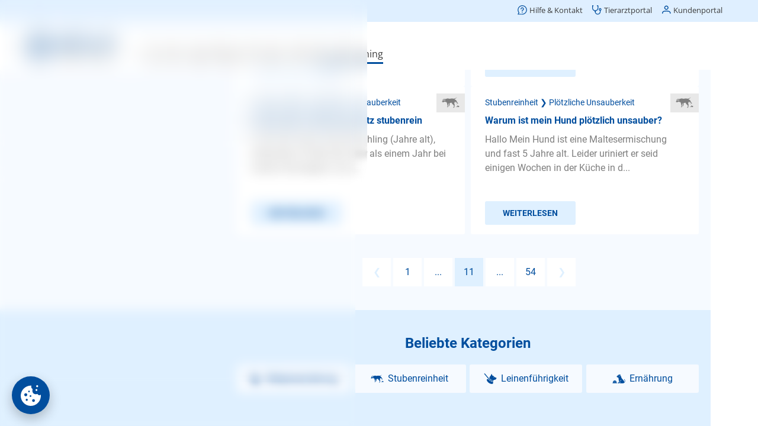

--- FILE ---
content_type: text/html;charset=utf-8
request_url: https://www.agila.de/hundetrainer-sprechstunde/hund-nicht-mehr-stubenrein/fragen/seite-11
body_size: 281750
content:
<!DOCTYPE html><html  lang="de"><head><meta charset="utf-8">
<meta name="viewport" content="width=device-width, initial-scale=1">
<base href="/hundetrainer-sprechstunde/">
<title>Hunde Stubenreinheit Plötzliche Unsauberkeit: Fragen &amp; Antworten – AGILA</title>
<script src="/common/consent.js?project=qna" async></script>
<style>.caption[data-v-d2d53441]{color:var(--color-primary);display:block}.caption.center[data-v-d2d53441]{text-align:center}.caption.small[data-v-d2d53441]{font-size:16px;line-height:24px}</style>
<style>@keyframes Loader-abff703e{0%{transform:rotate(0)}to{transform:rotate(1turn)}}.loader[data-v-abff703e]{align-items:center;display:flex;justify-content:center}.loader div[data-v-abff703e]{animation:Loader-abff703e 2s linear infinite;border-color:var(--color-primary);border-bottom-color:transparent!important;border-radius:50%;border-style:solid;border-width:4px;height:32px;width:32px}.loader.medium div[data-v-abff703e]{border-width:3px;height:24px;width:24px}.loader.small div[data-v-abff703e]{border-width:2px;height:16px;width:16px}</style>
<style>.icon[data-v-1acd8ca0]{align-items:center;display:flex;justify-content:center;text-align:center;vertical-align:middle}</style>
<style>.button[data-v-d16ad8a8]{align-items:center;background-color:var(--color-primary);border:none;border-radius:3px;color:var(--color-buttonText);cursor:pointer;display:flex;font-family:Roboto;font-size:18px;font-weight:700;justify-content:center;line-height:57px;min-height:57px;min-width:57px;overflow:hidden;padding:0 30px;text-align:center;text-transform:uppercase;-webkit-user-select:none;-moz-user-select:none;user-select:none;vertical-align:middle;white-space:nowrap}.button .icon[data-v-d16ad8a8]{margin-right:7px}.button.block[data-v-d16ad8a8]{display:block;width:100%}.button.light[data-v-d16ad8a8]{background-color:var(--color-secondary);color:var(--color-primary)}.button.extralight[data-v-d16ad8a8]{background-color:var(--color-background);color:var(--color-primary)}.button.white[data-v-d16ad8a8]{background-color:#fff;color:var(--color-primary)}.button.transparent[data-v-d16ad8a8]{background-color:transparent;color:var(--color-primary)}.button.transparent[data-v-d16ad8a8]:not(.no-highlight):active{background-color:var(--color-secondary)}.button.small[data-v-d16ad8a8]{font-size:14px;line-height:40px;min-height:40px;min-width:40px}.button.medium[data-v-d16ad8a8]{font-size:16px;line-height:48px;min-height:48px;min-width:48px}.button.wide[data-v-d16ad8a8]{width:100%}.button.left[data-v-d16ad8a8]{justify-content:flex-start}.button.toolbar[data-v-d16ad8a8]{font-weight:400;padding:0 10px;text-transform:none}.button.loading[data-v-d16ad8a8]{cursor:default}.button.disabled[data-v-d16ad8a8]{cursor:default;opacity:.5}.button.icon-only[data-v-d16ad8a8]{padding-left:0;padding-right:0}.button.icon-only .icon[data-v-d16ad8a8]{margin:0}</style>
<style>.category-list[data-v-f469a8f4]{display:flex;flex-wrap:wrap;justify-content:space-between}.category-list[data-v-f469a8f4]>*{margin-top:10px;width:100%}.category-list[data-v-f469a8f4]>:last-child:nth-child(odd){width:100%}.category-list>* .children[data-v-f469a8f4],.category-list>.hidden[data-v-f469a8f4]{display:none}.category-list>.selected[data-v-f469a8f4]{width:100%}.category-list>.selected>.button[data-v-f469a8f4]{display:none}.category-list>.selected .children[data-v-f469a8f4]{display:block;position:relative}.category-list>.selected .children[data-v-f469a8f4]>:first-child{color:var(--color-primary);font-size:12px;line-height:16px}.category-list>.selected .children .caption[data-v-f469a8f4]{font-size:24px;font-weight:700;line-height:30px;margin-bottom:32px}.category-list>.selected .children .icon[data-v-f469a8f4]{background-color:var(--color-background);color:var(--color-primary);height:32px;line-height:32px;position:absolute;right:0;top:0;width:48px}.category-list>.selected .children .button[data-v-f469a8f4]{margin-top:8px}.category-list>.selected .children .button[data-v-f469a8f4]:first-child{margin-top:0}@media (min-width:480px){.category-list[data-v-f469a8f4]>*{width:calc(50% - 5px)}}@media (min-width:960px){.category-list>.selected .children[data-v-f469a8f4]>:first-child{font-size:14px}}@media (min-width:1200px){.category-list.wide[data-v-f469a8f4]>*{width:calc(25% - 5px)}}</style>
<style>.explore[data-v-5baed8fc]{padding:24px 10px}.explore .category-list[data-v-5baed8fc]{margin-bottom:40px;padding-top:10px}.explore .links[data-v-5baed8fc]>*{margin-top:10px}</style>
<style>.modal[data-v-1f645fb0]{align-items:flex-end;-webkit-backdrop-filter:blur(5px);backdrop-filter:blur(5px);background-color:transparent;display:flex;justify-content:center;inset:100% 0 0;overflow:hidden;padding:0 10px;position:fixed;transition:background-color .2s,top 0s .2s;z-index:11}.modal.visible[data-v-1f645fb0]{background-color:var(--color-modalBackground);top:0;transition:background-color .2s,top 0s}.modal.menu[data-v-1f645fb0]{bottom:86px;z-index:9}.modal>.box[data-v-1f645fb0]{background-color:#fff;border-top-left-radius:8px;border-top-right-radius:8px;box-shadow:0 0 50px #0003;max-height:100%;min-width:300px;opacity:0;overflow:auto;transform:translateY(100%);transition:transform .2s,opacity .2s}.modal>.box .head[data-v-1f645fb0]{border-bottom:1px solid var(--color-secondary);height:80px;margin:0 16px;position:relative}.modal>.box .head .caption[data-v-1f645fb0]{font-size:20px;font-weight:700;left:0;line-height:40px;position:absolute;top:20px}.modal>.box .head .back[data-v-1f645fb0]{font-size:16px;left:0;position:absolute;top:20px}.modal>.box .head .close[data-v-1f645fb0]{position:absolute;right:0;top:20px}.modal>.box .body[data-v-1f645fb0]{padding:24px 16px}.modal.no-divider>.box .head[data-v-1f645fb0]{border-bottom:none}.modal.no-padding>.box .body[data-v-1f645fb0]{padding:0}.modal.center-caption:not(.back) .box .head .caption[data-v-1f645fb0]{left:70px;right:70px}.modal.visible>.box[data-v-1f645fb0]{opacity:1;transform:translate(0)}.modal.fullscreen[data-v-1f645fb0]{padding-left:0;padding-right:0}@media (max-width:959px){.modal.fullscreen>.box[data-v-1f645fb0]{border-radius:0;height:100vh;width:100vw}.modal.fullscreen>.box .body[data-v-1f645fb0]{inset:0;position:absolute}}.modal.fullscreen.has-caption>.box .body[data-v-1f645fb0]{top:80px}@media (min-width:960px){.modal[data-v-1f645fb0]{align-items:center}.modal>.box[data-v-1f645fb0]{border-bottom-left-radius:8px;border-bottom-right-radius:8px;width:var(--width)}.modal>.box .head[data-v-1f645fb0]{margin-left:24px;margin-right:24px}.modal>.box .head .caption[data-v-1f645fb0]{left:0}.modal>.box .body[data-v-1f645fb0]{padding-left:24px;padding-right:24px}.modal.menu[data-v-1f645fb0]{bottom:0}.modal[data-v-1f645fb0] .page-wrapper{padding-left:0!important}}</style>
<style>.button-set[data-v-5d66001f]{display:flex;flex-direction:column;flex-wrap:wrap;gap:16px;justify-content:center;margin-top:24px}.button-set[data-v-5d66001f],.button-set.center[data-v-5d66001f]{align-items:center}@media (min-width:960px){.button-set[data-v-5d66001f]{flex-direction:row-reverse;justify-content:flex-start}.button-set.column[data-v-5d66001f]{align-items:flex-end;flex-direction:column}.button-set.center[data-v-5d66001f]{align-items:center;justify-content:center}}</style>
<style>.date-picker .controls[data-v-1083803d]{display:flex;flex-wrap:wrap;justify-content:center}.date-picker .controls[data-v-1083803d]>*{border:none;font-size:20px;margin-left:10px;padding:5px}.date-picker .controls[data-v-1083803d]>:focus{outline-width:0}.date-picker .controls[data-v-1083803d]>:first-child{margin-left:0}.date-picker .controls .year[data-v-1083803d]{width:80px}</style>
<style>.select[data-v-07a6014c]{padding:24px 0}.select .items[data-v-07a6014c]{list-style:none;margin:0;padding:0}.select .items[data-v-07a6014c]>*{margin:0}.select .items>*>a[data-v-07a6014c]{color:var(--color-text);cursor:pointer;display:block;margin:0;padding:8px 16px}.select .items[data-v-07a6014c]>:hover{background-color:var(--color-background)}.select .items>.selected>a[data-v-07a6014c]{color:var(--color-primary);font-weight:700}@media (min-width:960px){.select .items>*>a[data-v-07a6014c]{padding-left:24px;padding-right:24px}}</style>
<style>.input-control[data-v-432fede3]{position:relative}.input-control .wrapper[data-v-432fede3]{background-color:#fff;border:1px solid #e8e8e8;border-radius:3px;display:flex;padding:34px 20px 10px;width:100%}.input-control .wrapper[data-v-432fede3] .icon{color:var(--color-primary);cursor:pointer;margin-left:10px}.input-control.no-label .wrapper[data-v-432fede3]{padding-top:10px}.input-control.frameless .wrapper[data-v-432fede3]{border-width:0}.input-control.focused .wrapper[data-v-432fede3]{border-color:var(--color-primary)}.input-control.invalid .wrapper[data-v-432fede3]{border-color:#e84c3d}.input-control .label[data-v-432fede3],.input-control.filled .label[data-v-432fede3]{border-radius:12px;color:var(--color-text);font-family:Roboto;font-size:12px;font-weight:400;height:24px;left:20px;line-height:24px;position:absolute;top:10px;transform-origin:0 50%;user-select:none;-webkit-user-select:none;-moz-user-select:none;-ms-user-select:none}.input-control.filled:not(.readonly):not(.invalid) .label[data-v-432fede3],.input-control.focused .label[data-v-432fede3]{color:var(--color-primary)}.input-control.invalid .label[data-v-432fede3]{color:#e84c3d}.input-control.filled:not(.focused) .label[data-v-432fede3]{transition:transform 0s}.input-control.type-multiline .label[data-v-432fede3],.input-control.type-text .label[data-v-432fede3]{cursor:text}.input-control .input[data-v-432fede3]{background-color:transparent;border:0;color:var(--color-text);font-family:SyntaxLT,Roboto;font-size:16px;height:20px;line-height:20px;min-height:20px;outline:none;overflow:hidden;padding:0;text-overflow:ellipsis;white-space:nowrap;width:100%}.input-control .input[data-v-432fede3]::-moz-placeholder{color:var(--color-textLight)}.input-control .input[data-v-432fede3]::placeholder{color:var(--color-textLight)}.input-control.center .input[data-v-432fede3]{text-align:center}.input-control.type-multiline .input[data-v-432fede3]{overflow-y:auto;resize:vertical;white-space:normal}.input-control .visibility[data-v-432fede3]{background-color:silver;color:var(--color-primary)}.input-control .error[data-v-432fede3]{color:#e84c3d;display:flex;margin-top:10px}.input-control .error .icon[data-v-432fede3]{line-height:20px;margin:0 5px 0 0}.input-control .error .text[data-v-432fede3]{font-size:14px;line-height:20px;overflow:hidden;text-overflow:ellipsis}</style>
<style>.search[data-v-868aacdc]{height:100%;min-height:300px;position:relative}.search .term[data-v-868aacdc]{border-bottom:1px solid #e8e8e8;padding:0 0 10px}.search .suggestions[data-v-868aacdc]{inset:90px 0 0;min-height:100px;overflow:auto;padding:10px 0;position:absolute}.search .suggestions[data-v-868aacdc]>*{display:block;padding:10px 20px}.search .suggestions[data-v-868aacdc]>:hover{background-color:var(--color-background)}.search .hint[data-v-868aacdc]{padding:40px 20px 10px}</style>
<style>.advisor[data-v-4f24daf1]{padding:24px 10px}.advisor .caption[data-v-4f24daf1]{margin-bottom:16px}.advisor .category-list[data-v-4f24daf1]{margin-bottom:40px}</style>
<style>.google-login-button[data-v-be36223f]{display:flex}.google-login-button[data-v-be36223f]>:first-child{background-color:#fff;background-image:url("data:image/svg+xml;charset=utf-8,%3Csvg xmlns='http://www.w3.org/2000/svg' width='24' height='24' viewBox='0 0 24 24'%3E%3Cpath fill='%234285f4' d='M23.745 12.27c0-.79-.07-1.54-.19-2.27h-11.3v4.51h6.47c-.29 1.48-1.14 2.73-2.4 3.58v3h3.86c2.26-2.09 3.56-5.17 3.56-8.82'/%3E%3Cpath fill='%2334a853' d='M12.255 24c3.24 0 5.95-1.08 7.93-2.91l-3.86-3c-1.08.72-2.45 1.16-4.07 1.16-3.13 0-5.78-2.11-6.73-4.96h-3.98v3.09C3.515 21.3 7.565 24 12.255 24'/%3E%3Cpath fill='%23fbbc05' d='M5.525 14.29c-.25-.72-.38-1.49-.38-2.29s.14-1.57.38-2.29V6.62h-3.98a11.86 11.86 0 0 0 0 10.76z'/%3E%3Cpath fill='%23ea4335' d='M12.255 4.75c1.77 0 3.35.61 4.6 1.8l3.42-3.42C18.205 1.19 15.495 0 12.255 0c-4.69 0-8.74 2.7-10.71 6.62l3.98 3.09c.95-2.85 3.6-4.96 6.73-4.96'/%3E%3C/svg%3E");background-position:50%;background-repeat:no-repeat;background-size:20px;width:45px}</style>
<style>.divider[data-v-c21041fe]{color:var(--color-primary);font-size:12px;position:relative;text-align:center}.divider[data-v-c21041fe]:after,.divider[data-v-c21041fe]:before{background:var(--color-secondary);content:"";height:1px;left:0;position:absolute;top:50%;width:42%}.divider[data-v-c21041fe]:after{left:auto;right:0}</style>
<style>.notice[data-v-c7357393]{background-color:#fff;border:1px solid #3598db;border-radius:3px;color:#3598db;display:flex;overflow:hidden}.notice .icon[data-v-c7357393]{background-color:#dbe9f3;line-height:24px;padding:10px}.notice .text[data-v-c7357393]{padding:10px}.notice.type-success[data-v-c7357393]{border-color:#00bc8c;color:#00bc8c}.notice.type-success .icon[data-v-c7357393]{background-color:#d1f0e8}.notice.type-warning[data-v-c7357393]{border-color:#f39c11;color:#f39c11}.notice.type-warning .icon[data-v-c7357393]{background-color:#f5e9d7}.notice.type-error[data-v-c7357393]{border-color:#e84c3d;color:#e84c3d}.notice.type-error .icon[data-v-c7357393]{background-color:#eed2d0}</style>
<style>.password-conditions ul[data-v-b1b01712]{list-style:none}.password-conditions ul li[data-v-b1b01712]{position:relative}.password-conditions ul li .icon[data-v-b1b01712]{height:24px;left:-30px;position:absolute;top:0;vertical-align:middle;width:24px}</style>
<style>.form[data-v-e71aa459]{margin-top:24px}.form[data-v-e71aa459] .fieldset>*{width:100%}.form[data-v-e71aa459] .control:not(:first-child){margin-top:16px}</style>
<style>.success[data-v-d2455c48]{align-items:center;display:flex;flex-direction:column}.success .icon[data-v-d2455c48]{color:var(--color-primary);margin-bottom:16px}.success .button[data-v-d2455c48]{margin-top:24px}</style>
<style>.activation[data-v-ea7ddf71]{background-color:var(--color-background);padding:24px 10px;text-align:left}.activation p[data-v-ea7ddf71]{text-align:center}.activation .compact[data-v-ea7ddf71]{display:flex;justify-content:center}.activation .compact .control[data-v-ea7ddf71]{width:150px}.activation .notice[data-v-ea7ddf71]{margin-top:24px}</style>
<style>.wrapper .form[data-v-1ba39a74]{margin-top:0}.wrapper .notice[data-v-1ba39a74]{margin-top:24px}.wrapper .password-conditions[data-v-1ba39a74]{margin-bottom:40px}</style>
<style>.authentication[data-v-3ed13cb1]{background-color:var(--color-background);padding:24px 16px}.authentication[data-v-3ed13cb1]>*{margin:0 auto;max-width:360px}.authentication .divider[data-v-3ed13cb1]{margin-bottom:24px;margin-top:24px}.authentication .advantages-opener[data-v-3ed13cb1]{color:var(--color-primary);cursor:pointer;font-size:12px;line-height:16px;margin-top:32px;text-align:center}.authentication .advantages-list[data-v-3ed13cb1]{color:var(--color-primary);font-size:14px;line-height:20px;list-style:none;margin:0;padding:0}.authentication .advantages-list[data-v-3ed13cb1]>*{display:flex;margin-top:16px}.authentication .advantages-list>* .icon[data-v-3ed13cb1]{margin-right:14px}.authentication .password-conditions[data-v-3ed13cb1]{margin-bottom:24px;margin-top:24px}.authentication .notice[data-v-3ed13cb1]{margin-top:16px}.success[data-v-3ed13cb1]{padding:24px 10px}@media (min-width:960px){.authentication[data-v-3ed13cb1]{padding-left:24px;padding-right:24px}.authentication .advantages-opener[data-v-3ed13cb1]{font-size:14px}}</style>
<style>.share .services[data-v-c510e03f]{display:flex;flex-wrap:wrap;justify-content:center}.share .services[data-v-c510e03f]>*{align-items:center;border-radius:3px;color:var(--color-text);display:flex;flex-direction:column;font-family:Roboto;font-size:14px;font-weight:700;height:96px;justify-content:center;margin:5px;-webkit-user-select:none;-moz-user-select:none;user-select:none;width:96px}.share .services[data-v-c510e03f]>:active{background-color:var(--color-secondary)}.share .services>* .icon[data-v-c510e03f]{font-size:50px;margin-bottom:5px}</style>
<style>@font-face{font-display:swap;font-family:Roboto;font-style:normal;font-weight:400;src:url(/hundetrainer-sprechstunde/_nuxt/Roboto-Regular.BHeBnKzs.ttf) format("truetype")}@font-face{font-display:swap;font-family:Open Sans;font-style:normal;font-weight:400;src:url(/hundetrainer-sprechstunde/_nuxt/OpenSans.BZBpG5Iz.ttf)}@font-face{font-display:swap;font-family:Roboto;font-style:normal;font-weight:700;src:url(/hundetrainer-sprechstunde/_nuxt/Roboto-Bold.BKtbn9Wi.ttf) format("truetype")}@font-face{font-display:swap;font-family:Roboto;font-style:italic;font-weight:400;src:url(/hundetrainer-sprechstunde/_nuxt/Roboto-Italic.Dxo79a56.ttf) format("truetype")}@font-face{font-display:swap;font-family:Roboto;font-style:italic;font-weight:700;src:url(/hundetrainer-sprechstunde/_nuxt/Roboto-BoldItalic.DLtOeeWN.ttf) format("truetype")}@font-face{font-display:block;font-family:agila;font-style:normal;font-weight:400;src:url(/hundetrainer-sprechstunde/_nuxt/agila.C3o2MbYb.ttf?41f0km) format("truetype"),url(/hundetrainer-sprechstunde/_nuxt/agila.7xaDCHgj.woff?41f0km) format("woff"),url(/hundetrainer-sprechstunde/_nuxt/agila.BjIi-1ck.svg?41f0km#agila) format("svg")}[class*=" icon-"],[class^=icon-]{font-family:agila!important;speak:never;font-style:normal;font-variant:normal;font-weight:400;line-height:1;text-transform:none;-webkit-font-smoothing:antialiased;-moz-osx-font-smoothing:grayscale}.icon-checkBox:before{content:""}.icon-checkBoxSolid:before{content:""}.icon-checkBoxEmpty:before{content:""}.icon-mail:before{content:""}.icon-pinterest:before{content:""}.icon-whatsapp:before{content:""}.icon-twitter:before{content:""}.icon-youtube:before{content:""}.icon-facebook:before{content:""}.icon-instagram:before{content:""}.icon-mdiLogout:before{content:""}.icon-mdiDelete:before{content:""}.icon-mdiLike:before{content:""}.icon-mdiRight:before{content:""}.icon-mdiLeft:before{content:""}.icon-mdiUp:before{content:""}.icon-mdiDown:before{content:""}.icon-checkCircleSolid:before{content:""}.icon-male:before{content:""}.icon-female:before{content:""}.icon-checkCircle:before{content:""}.icon-mdiEdit:before{content:""}.icon-errorCircle:before{content:""}.icon-mdiCalendar:before{content:""}.icon-visibilityOff:before{content:""}.icon-mdiInfoCircle:before{content:""}.icon-visibilityOn:before{content:""}.icon-block:before{content:""}.icon-warning:before{content:""}.icon-menu:before{content:""}.icon-radioOn:before{content:""}.icon-mdiClear:before{content:""}.icon-mdiLocation:before{content:""}.icon-radioOff:before{content:""}.icon-mdiTune:before{content:""}.icon-mdiShare:before{content:""}.icon-download:before{content:""}.icon-mdiBookmarkOff:before{content:""}.icon-mdiClose:before{content:""}.icon-mdiBookmarkOn:before{content:""}.icon-mdiArrowLeft:before{content:""}.icon-mdiSort:before{content:""}.icon-arrowLeft:before{content:""}.icon-arrowRight:before{content:""}.icon-backToTop:before{content:""}.icon-answeredQuestions:before{content:""}.icon-bookmarkOn:before{content:""}.icon-bookmarkOff:before{content:""}.icon-share:before{content:""}.icon-bell:before{content:""}.icon-calendar:before{content:""}.icon-close:before{content:""}.icon-delete:before{content:""}.icon-down:before{content:""}.icon-up:before{content:""}.icon-left:before{content:""}.icon-right:before{content:""}.icon-edit:before{content:""}.icon-tune:before{content:""}.icon-like:before{content:""}.icon-logout:before{content:""}.icon-location:before{content:""}.icon-infoCircle:before{content:""}.icon-phone:before{content:""}.icon-smartphone:before{content:""}.icon-sort:before{content:""}.icon-chart:before{content:""}.icon-clear:before{content:""}.icon-advisorBold:before{content:""}.icon-dogTrainer:before{content:""}.icon-explore:before{content:""}.icon-user:before{content:""}.icon-agila-icon-vorheriger-schritt:before{content:""}.icon-back:before{content:""}.icon-questionBold:before{content:""}.icon-searchBold:before{content:""}.icon-logoSmall:before{color:#004e9e;content:""}.icon-logoDefault .path1:before{color:#004e9e;content:""}.icon-logoDefault .path2:before{color:#004e9e;content:"";margin-left:-2.685546875em}.icon-logoDefault .path3:before{color:#004e9e;content:"";margin-left:-2.685546875em}.icon-logoDefault .path4:before{color:#004e9e;content:"";margin-left:-2.685546875em}.icon-logoDefault .path5:before{color:#004e9e;content:"";margin-left:-2.685546875em}.icon-logoDefault .path6:before{color:#004e9e;content:"";margin-left:-2.685546875em}.icon-logoDefault .path7:before{color:#004e9e;content:"";margin-left:-2.685546875em}.icon-logoDefault .path8:before{color:#004e9e;content:"";margin-left:-2.685546875em}.icon-logoDefault .path9:before{color:#004e9e;content:"";margin-left:-2.685546875em}.icon-logoDefault .path10:before{color:#004e9e;content:"";margin-left:-2.685546875em}.icon-logoDefault .path11:before{color:#004e9e;content:"";margin-left:-2.685546875em}.icon-logoDefault .path12:before{color:#000;content:"";margin-left:-2.685546875em}.icon-logoDefault .path13:before{color:#000;content:"";margin-left:-2.685546875em}.icon-logoDefault .path14:before{color:#000;content:"";margin-left:-2.685546875em}.icon-logoDefault .path15:before{color:#000;content:"";margin-left:-2.685546875em}.icon-logoDefault .path16:before{color:#000;content:"";margin-left:-2.685546875em}.icon-logoDefault .path17:before{color:#000;content:"";margin-left:-2.685546875em}.icon-logoDefault .path18:before{color:#000;content:"";margin-left:-2.685546875em}.icon-logoDefault .path19:before{color:#000;content:"";margin-left:-2.685546875em}.icon-logoDefault .path20:before{color:#000;content:"";margin-left:-2.685546875em}.icon-logoDefault .path21:before{color:#000;content:"";margin-left:-2.685546875em}.icon-logoDefault .path22:before{color:#000;content:"";margin-left:-2.685546875em}.icon-logoDefault .path23:before{color:#000;content:"";margin-left:-2.685546875em}.icon-logoDefault .path24:before{color:#000;content:"";margin-left:-2.685546875em}.icon-logoDefault .path25:before{color:#000;content:"";margin-left:-2.685546875em}.icon-logoDefault .path26:before{color:#000;content:"";margin-left:-2.685546875em}.icon-logoDefault .path27:before{color:#000;content:"";margin-left:-2.685546875em}.icon-logoDefault .path28:before{color:#000;content:"";margin-left:-2.685546875em}.icon-logoDefault .path29:before{color:#000;content:"";margin-left:-2.685546875em}.icon-logoDefault .path30:before{color:#000;content:"";margin-left:-2.685546875em}.icon-logoDefault .path31:before{color:#000;content:"";margin-left:-2.685546875em}.icon-logoSmallAlt:before{content:""}.icon-logoAlt:before{content:""}.icon-logoCircle:before{content:""}.icon-home:before{content:""}.icon-imprint:before{content:""}.icon-contact:before{content:""}.icon-more:before{content:""}.icon-customerInfo:before{content:""}.icon-editContract:before{content:""}.icon-printContract:before{content:""}.icon-activities:before{content:""}.icon-contracts:before{content:""}.icon-invoiceSubmitted:before{content:""}.icon-submittedInvoices:before{content:""}.icon-feePayed:before{content:""}.icon-animals:before{content:""}.icon-hps:before{content:""}.icon-ops:before{content:""}.icon-phv:before{content:""}.icon-tks:before{content:""}.icon-contractInfo:before{content:""}.icon-paw:before{content:""}.icon-bankData:before{content:""}.icon-invoices:before{content:""}.icon-faq:before{content:""}.icon-dog:before{content:""}.icon-cat:before{content:""}.icon-account:before{content:""}.icon-accountAlt:before{content:""}.icon-contract:before{content:""}.icon-captureInvoice:before{content:""}.icon-cam:before{content:""}.icon-submitInvoice:before{content:""}.icon-handledInvoice:before{content:""}.icon-submitCase:before{content:""}.icon-insuranceCase:before{content:""}.icon-call:before{content:""}.icon-info:before{content:""}.icon-health:before{content:""}.icon-emergencyCall:before{content:""}.icon-captureAlignment:before{content:""}.icon-captureLegibility:before{content:""}.icon-captureLighting:before{content:""}.icon-remoteVet:before{content:""}.icon-question:before{content:""}.icon-AGILA-Icon-Set-Erweiterung-Administrativ-Mein-Konto-2021-12-09-RZ:before{content:""}.icon-profile:before{content:""}.icon-advisor:before{content:""}.icon-AGILA-Icon-Set-Erweiterung-Administrativ-Ratgeber-22021-12-09-RZ:before{content:""}.icon-search:before{content:""}.icon-AGILA-Icon-Set-Erweiterung-Administrativ-bersicht-2021-12-09-RZ:before{content:""}.icon-AGILA-Icon-Set-Erweiterung-Giftlexikon-Erkennungsmerkmale-2021-12-09-RZ:before{content:""}.icon-AGILA-Icon-Set-Erweiterung-Giftlexikon-Erste-Hilfe-2021-12-09-RZ:before{content:""}.icon-AGILA-Icon-Set-Erweiterung-Giftlexikon-Tdliche-Dosis-2021-12-09-RZ:before{content:""}.icon-AGILA-Icon-Set-Erweiterung-Giftlexikon-Verwechselbar-mit-2021-12-09-RZ:before{content:""}.icon-AGILA-Icon-Set-Erweiterung-Giftlexikon-Vorkommen-2021-12-09-RZ:before{content:""}.icon-AGILA-Icon-Set-Erweiterung-Giftlexikon-Wirkung-bzw-Symptome-2021-12-09-RZ:before{content:""}.icon-AGILA-Icon-Set-Erweiterung-Tiergesundheit-Ansteckungsgefahr-2021-12-09-RZ:before{content:""}.icon-AGILA-Icon-Set-Erweiterung-Tiergesundheit-Behandlungsmglichkeiten-2021-12-09-RZ:before{content:""}.icon-AGILA-Icon-Set-Erweiterung-Tiergesundheit-Diagnose-2021-12-09-RZ:before{content:""}.icon-AGILA-Icon-Set-Erweiterung-Tiergesundheit-Hufigkeit-2021-12-09-RZ:before{content:""}.icon-AGILA-Icon-Set-Erweiterung-Tiergesundheit-Prognose-2021-12-09-RZ:before{content:""}.icon-stats:before{content:""}.icon-AGILA-Icon-Set-Erweiterung-Tiergesundheit-Vorkommen-2021-12-09-RZ:before{content:""}.icon-AGILA-Icon-Set-Erweiterung-Tiergesundheit-Zustndige-Spezialisten-2021-12-09-RZ:before{content:""}.icon-AGILA-Icon-Tierarztbindung-2016-02-01-RZ:before{content:""}.icon-service:before{content:""}.icon-AGILA-Icon-Set-Erweiterung-Tierrzte-und-Vermittlerbetreuung-2022-06-16-RZ:before{content:""}.icon-AGILA-Icon-Pfote-RGB-2015-06-12-RZ:before{content:""}.icon-exclamation:before{content:""}.icon-AGILA-Icon-Set-Erweiterung-Beschwerdemanagement-2022-06-16-RZ:before{content:""}.icon-AGILA-Icon-Set-Erweiterung-Entwicklung-Website-Kundenportal-2022-06-16-RZ:before{content:""}.icon-AGILA-Icon-Set-Erweiterung-Fragen-zum-bestehenden-Vertrag-2022-06-16-RZ:before{content:""}.icon-AGILA-Icon-Set-Erweiterung-Mahnwesen-2022-06-16-RZ:before{content:""}.icon-AGILA-Icon-Set-Erweiterung-Marketing-2022-06-16-RZ:before{content:""}.icon-AGILA-Icon-Set-Erweiterung-Neukundenberatung-2022-06-16-RZ:before{content:""}.icon-AGILA-Icon-Set-Erweiterung-Presse-2022-06-16-RZ:before{content:""}.icon-AGILA-Icon-Set-Erweiterung-Redaktion-2022-06-16-RZ:before{content:""}.icon-AGILA-Icon-Set-Erweiterung-Schadenregulierung-Haftpflicht-2022-06-16-RZ:before{content:""}.icon-AGILA-Icon-Set-Erweiterung-Schadenregulierung-Kranken-und-OP-Versicherung-2022-06-16-RZ:before{content:""}.icon-AGILA-Icon-Set-Erweiterung-Vorstand-2022-06-16-RZ:before{content:""}.icon-categoryAggression:before{content:""}.icon-categoryGeneral:before{content:""}.icon-categoryAnxiety:before{content:""}.icon-categoryNutrition:before{content:""}.icon-categoryLeash:before{content:""}.icon-categoryObedience:before{content:""}.icon-categoryNewEnvironment:before{content:""}.icon-categoryHousebreaking:before{content:""}.icon-categoryWhelp:before{content:""}.icon-AGILA-Icon-Set-Erweiterung-Chat-2022-04-26-RZ:before{content:""}.icon-AGILA-Icon-Set-Erweiterung-Kontaktformular-2022-04-26-RZ:before{content:""}.icon-AGILA-Icon-Set-Erweiterung-Rueckruf-2022-04-26-RZ:before{content:""}.icon-AGILA-Iconserie-Beitrag-bezahlt-2019-04-02-RZ:before{content:""}.icon-AGILA-Iconserie-Fall-eroeffnen-2019-04-02-RZ:before{content:""}.icon-AGILA-Iconserie-Kundenportal-persoenliche-Daten-blau-2019-05-08:before{content:""}*{box-sizing:border-box;image-rendering:auto;text-rendering:geometricPrecision;-webkit-tap-highlight-color:transparent}body{color:var(--color-text);font-family:Roboto;font-size:16px;font-weight:400;line-height:24px;margin:0;overflow:hidden}@media (max-width:768px){body.offcanvas-in .header{margin-top:0}}a{color:var(--color-primary);text-decoration:none}.h1,h1{font-size:28px;line-height:36px}.h1,.h2,h1,h2{color:var(--color-primary);font-family:Roboto;font-weight:700;margin:0}.h2,h2{font-size:24px;line-height:32px}.h3,h3{color:var(--color-primary);font-family:Roboto;font-size:14px;font-weight:700;line-height:24px}.h3,h3,p{margin:0}p+p,ul{margin:24px 0 0}ul{padding:0 0 0 50px}li{margin-top:16px}.paw-list ul{list-style:none}.paw-list ul li{padding-left:30px}.paw-list ul li:before{color:var(--color-primary);content:"";font-family:agila;margin-left:-30px;margin-right:8px}@media (min-width:960px){.h1,h1{font-size:36px;line-height:54px}.h3,h3{font-size:16px;line-height:24px}}</style>
<style>h1[data-v-1c68d21c],h2[data-v-1c68d21c]{text-align:center}main[data-v-1c68d21c]{align-items:center;display:flex;flex-direction:column;height:100vh;justify-content:center;width:100vw}main section[data-v-1c68d21c]{background-color:var(--color-background);margin-top:50px;overflow:auto;width:100%}main section[data-v-1c68d21c]>*{margin:20px}</style>
<style>.consent-trigger,[class^=umm-]{bottom:106px!important}@media (min-width:960px){.consent-trigger,[class^=umm-]{bottom:20px!important}}</style>
<style>.default-layout[data-v-cfd160a0]{height:100vh;position:relative;transition:transform .3s;width:100vw}main[data-v-cfd160a0]{background-color:#fff;inset:0 0 86px;min-width:360px;overflow:auto;position:absolute}main[data-v-cfd160a0] .page-wrapper{padding-left:10px;padding-right:10px}@media (min-width:960px){main[data-v-cfd160a0]{bottom:0}main[data-v-cfd160a0] .page-wrapper{margin:0 auto;max-width:1200px;padding-left:400px;padding-right:20px}}.nav-top[data-v-cfd160a0]{height:115px;position:relative;z-index:2}.nav-left[data-v-cfd160a0]{display:none;left:20px;margin:0 auto;position:absolute;width:300px;z-index:1}.nav-bottom[data-v-cfd160a0]{bottom:0;height:86px;left:0;min-width:360px;position:fixed;right:0;z-index:10}.menu-open[data-v-cfd160a0]{transform:translate(250px)}@media (min-width:960px){.menu-open[data-v-cfd160a0]{transform:none}.nav-left[data-v-cfd160a0]{display:block}.nav-bottom[data-v-cfd160a0]{display:none}}@media (min-width:1200px){.nav-left[data-v-cfd160a0]{left:calc(50% - 580px)}}</style>
<style>header .left-mainheader{box-sizing:unset!important}header li,header ul{margin-top:0;padding:0}</style>
<style>.nav-left[data-v-1d4ab4da]{padding:52px 0}.nav-left[data-v-1d4ab4da]>*{background-color:#fff;border-radius:4px;box-shadow:0 0 24px #0000001a;margin-top:8px;overflow:hidden}.nav-left[data-v-1d4ab4da]>:first-child{margin-top:0}.nav-left .search[data-v-1d4ab4da]{position:relative}.nav-left .search .text[data-v-1d4ab4da]{color:var(--color-textLight);font-size:18px;line-height:28px;padding:20px}.nav-left .search .icon[data-v-1d4ab4da]{color:var(--color-secondary);cursor:pointer;font-size:26px;position:absolute;right:20px;top:20px}.nav-left .menu .entries[data-v-1d4ab4da]{margin-bottom:8px;padding-top:8px}.nav-left .menu .entries a[data-v-1d4ab4da]{align-items:center;cursor:pointer;display:flex;height:48px;justify-content:flex-start;padding:0 10px;position:relative;-webkit-user-select:none;-moz-user-select:none;user-select:none;white-space:nowrap}.nav-left .menu .entries a .icon[data-v-1d4ab4da]{color:var(--color-secondary);width:48px}.nav-left .menu .entries a .icon[data-v-1d4ab4da]:last-child{bottom:0;line-height:48px;position:absolute;right:8px;top:0}.nav-left .menu .entries a span[data-v-1d4ab4da]{color:var(--color-text);font-size:16px;font-weight:700;overflow:hidden;text-overflow:ellipsis}.nav-left .menu .entries a.open[data-v-1d4ab4da]{background-color:var(--color-background)}.nav-left .menu .entries a.open .icon[data-v-1d4ab4da]:first-child,.nav-left .menu .entries a.open span[data-v-1d4ab4da]{color:var(--color-primary)}.nav-left .menu .entries a.level-1[data-v-1d4ab4da],.nav-left .menu .entries a.level-2[data-v-1d4ab4da]{background-color:var(--color-background);display:none;padding-left:18px}.nav-left .menu .entries a.level-1 span[data-v-1d4ab4da],.nav-left .menu .entries a.level-2 span[data-v-1d4ab4da]{border:2px solid transparent;border-left:none;border-right:none;font-weight:400;line-height:24px}.nav-left .menu .entries a.level-1.selected span[data-v-1d4ab4da],.nav-left .menu .entries a.level-2.selected span[data-v-1d4ab4da]{border-bottom-color:var(--color-secondary);color:var(--color-primary);font-weight:700}.nav-left .menu .entries a.level-2[data-v-1d4ab4da]{height:36px;line-height:36px;padding-left:68px}.nav-left .menu .entries a.level-2 span[data-v-1d4ab4da]{font-size:14px}.nav-left .menu .entries .level-0.open~.level-1[data-v-1d4ab4da]{display:flex}.nav-left .menu .entries .level-0.open~.level-1~.level-0[data-v-1d4ab4da]:not(.open)~:not(.level-0){display:none}.nav-left .menu .entries .level-1.open~.level-2[data-v-1d4ab4da]{display:flex}.nav-left .menu .entries .level-1.open~.level-2~.level-1[data-v-1d4ab4da]:not(.open)~:not(.level-0,.level-1){display:none}.nav-left .menu .ask[data-v-1d4ab4da]{align-items:center;background-color:var(--color-primary);border-radius:3px;color:#fff;display:flex;flex-direction:column;font-weight:700;margin:24px 8px 8px;padding:20px 30px;text-align:center}.nav-left .menu .ask .button[data-v-1d4ab4da]{margin-top:20px}</style>
<style>.category-description[data-v-318cd5f2],.question-list[data-v-318cd5f2]{padding-bottom:40px}.question-list .caption[data-v-318cd5f2]{margin-bottom:24px;width:100%}.question-list .list-tools[data-v-318cd5f2]{margin-bottom:16px}.question-list .pagination[data-v-318cd5f2]{margin-top:40px}</style>
<style>nav[data-v-e0528b8a]{background-color:#fff;border-top:1px solid var(--color-secondary);justify-content:space-around}nav[data-v-e0528b8a],nav>a[data-v-e0528b8a]{display:flex}nav>a[data-v-e0528b8a]{align-items:center;border-top:1px solid transparent;cursor:pointer;flex-direction:column;margin-top:-1px;min-width:64px;padding:15px 0;position:relative;width:80px}nav>a .icon[data-v-e0528b8a]{color:var(--color-secondary);margin-bottom:7px}nav>a span[data-v-e0528b8a]{font-size:11px;font-weight:700}nav>a.active[data-v-e0528b8a]{border-top-color:var(--color-primary)}nav>a.active[data-v-e0528b8a]:after{background-image:url('data:image/svg+xml;utf8,<svg viewBox="150.168 212.602 199.663 74.795" xmlns="http://www.w3.org/2000/svg" xmlns:bx="https://boxy-svg.com"><path d="M -249.999 -287.397 L -150.168 -212.602 L -349.831 -212.602 L -249.999 -287.397 Z" style="stroke: rgb(0, 0, 0); stroke-width: 0px; fill: rgb(1, 78, 158);" transform="matrix(-1, 0, 0, -1, 0, 0)" bx:shape="triangle -349.831 -287.397 199.663 74.795 0.5 0 1@027193c4"/><path d="M -249.998 -277.799 L -162.977 -212.602 L -337.02 -212.602 L -249.998 -277.799 Z" style="stroke: rgb(0, 0, 0); stroke-width: 0px; fill: rgb(255, 255, 255);" transform="matrix(-1, 0, 0, -1, 0, 0)" bx:shape="triangle -337.02 -277.799 174.043 65.197 0.5 0 1@e430ba51"/></svg>');background-position:top;background-repeat:no-repeat;content:"";height:10px;left:0;position:absolute;right:0;top:-1px}nav>a.active .icon[data-v-e0528b8a]{color:var(--color-primary)}</style>
<style>@charset "UTF-8";.page-head[data-v-1ba710da]{padding:0;position:relative}.page-head.colored[data-v-1ba710da]{background-color:var(--color-background)}.page-head .loader[data-v-1ba710da]{height:3px;left:0;position:absolute;right:0;top:0}.page-head .loader[data-v-1ba710da]:before{background-color:var(--color-primary);bottom:0;content:"";left:0;position:absolute;top:0;transition:width 0s;width:0}.page-head .loader.active[data-v-1ba710da]:before{transition:width 10s ease-out;width:100%}.page-head .loader.done[data-v-1ba710da]:before{transition:width 0s;width:100%}.page-head .image[data-v-1ba710da]{background-size:cover;height:144px}.page-head .image[data-v-1ba710da],.page-head .image div[data-v-1ba710da]{background-position:50%;background-repeat:no-repeat}.page-head .image div[data-v-1ba710da]{background-size:contain;height:inherit;width:inherit}.page-head .back-link[data-v-1ba710da]{font-size:12px;line-height:50px;padding:0 10px}.page-head .back-link[data-v-1ba710da]:before{color:var(--color-primary);content:"❮";font-size:10px;margin-right:5px}.page-head .back-link a[data-v-1ba710da]{cursor:pointer}.page-head .headline[data-v-1ba710da]{color:var(--color-primary);font-size:12px;min-height:126px;padding:50px 74px 16px 0;position:relative}.page-head .headline .icon[data-v-1ba710da]{color:var(--color-primary);height:64px;line-height:64px;position:absolute;right:0;top:50px;width:64px}.page-head .back-link+.headline[data-v-1ba710da]{padding-top:0}.page-head .image+.page-wrapper .headline[data-v-1ba710da]{padding-right:0}.page-head .image+.page-wrapper .headline .icon[data-v-1ba710da]{background-color:#fff;left:10px;right:auto;top:-32px}.page-body.colored[data-v-1ba710da]{background-color:var(--color-background)}@media (min-width:960px){.page-head .image[data-v-1ba710da]{height:220px}.page-head .back-link[data-v-1ba710da]{font-size:14px;padding:50px 0 0}.page-head .headline[data-v-1ba710da]{font-size:14px;line-height:24px;padding-bottom:24px}.page-head .image+.page-wrapper .headline .icon[data-v-1ba710da]{left:0}.page-body[data-v-1ba710da]{min-height:500px}}</style>
<style>@charset "UTF-8";.breadcrumb[data-v-a9bf9007]{color:var(--color-primary);font-size:12px;line-height:18px;list-style:none;margin:0;padding:0}.breadcrumb[data-v-a9bf9007]>*{display:inline;margin-right:5px}.breadcrumb[data-v-a9bf9007]>:after{content:"❯";font-size:10px;margin-left:5px}@media (min-width:960px){.breadcrumb[data-v-a9bf9007]{font-size:14px;line-height:24px}}</style>
<style>.question-list[data-v-343614a7]{align-items:center;display:flex;flex-direction:column;flex-wrap:wrap}.question-list .items[data-v-343614a7]{-moz-column-gap:10;column-gap:10;display:flex;flex-wrap:wrap;justify-content:space-between;row-gap:8px;width:100%}.question-list .items .question-item[data-v-343614a7]{padding-bottom:72px;width:100%}.question-list .items .question-item .actions[data-v-343614a7]{align-items:center;bottom:16px;display:flex;justify-content:space-between;left:24px;position:absolute;right:24px}.question-list .items .question-item .actions>div[data-v-343614a7]{display:flex}.question-list .items .question-item .actions>div[data-v-343614a7]>*{margin-left:8px}.question-list .items .question-item .actions>div[data-v-343614a7]>:first-child{margin-left:0}.question-list .items .question-item .actions .bookmark[data-v-343614a7]{color:var(--color-secondary)}.question-list .items .question-item .actions .bookmark[data-v-343614a7]:active{color:var(--color-primary)}@media (min-width:1200px){.question-list .items[data-v-343614a7]{margin:0 -5px}.question-list .items .question-item[data-v-343614a7]{height:250px;width:calc(50% - 5px)}}</style>
<style>.list-tools[data-v-1bf2aef1]{display:flex;justify-content:space-between;width:100%}.list-tools>.button[data-v-1bf2aef1]{width:calc(65% - 5px)}.list-tools[data-v-1bf2aef1]>:first-child{width:calc(35% - 5px)}.filter-modal[data-v-1bf2aef1]{padding:24px 0}.filter-modal .option-list[data-v-1bf2aef1]{margin-top:16px}.filter-modal .option-list[data-v-1bf2aef1]:first-child{margin-top:0}@media (min-width:960px){.list-tools[data-v-1bf2aef1]{border-top:1px solid var(--color-secondary);padding-top:24px}.list-tools>.button[data-v-1bf2aef1]{width:auto}}</style>
<style>.question-item[data-v-e09f07e3]{background-color:#fff;border-radius:3px;color:#7f7f7f;font-size:16px;line-height:24px;padding:16px 24px;position:relative}.question-item .owner[data-v-e09f07e3]{margin-bottom:8px}.question-item .owner span[data-v-e09f07e3]{font-weight:700}.question-item .owner-answer[data-v-e09f07e3]{background-color:var(--color-primary);border-top-left-radius:6px;border-top-right-radius:6px;color:#fff;font-size:12px;height:33px;line-height:33px;padding:0 16px;position:absolute;right:0;top:-33px}.question-item .owner-answer .icon[data-v-e09f07e3]{margin-right:8px}.question-item .category[data-v-e09f07e3]{color:var(--color-primary);font-size:12px;line-height:18px;margin-bottom:8px;margin-right:40px;overflow:hidden;text-overflow:ellipsis;white-space:nowrap}.question-item .category .icon[data-v-e09f07e3]{background-color:#e8e8e8;color:#7f7f7f;height:32px;line-height:32px;position:absolute;right:0;top:12px;width:48px}.question-item .title[data-v-e09f07e3]{margin-bottom:8px}.question-item .question-footer[data-v-e09f07e3]{align-items:center;display:flex;justify-content:space-between;margin-top:16px}.question-item .question-footer .pet[data-v-e09f07e3]{color:#7f7f7f;font-size:14px;font-weight:700;line-height:22px}@media (min-width:960px){.question-item .category[data-v-e09f07e3],.question-item .owner[data-v-e09f07e3]{font-size:14px;line-height:22px}}</style>
<style>.pagination[data-v-ce87c3f2]{display:flex;justify-content:center}.pagination[data-v-ce87c3f2]>*{background-color:#fff;color:var(--color-primary);display:none;font-size:16px;height:48px;line-height:48px;margin-left:4px;text-align:center;width:48px}.pagination>.current[data-v-ce87c3f2]{background-color:var(--color-secondary);display:block}.pagination>.next[data-v-ce87c3f2],.pagination>.prev[data-v-ce87c3f2]{color:var(--color-secondary)}.pagination>.first[data-v-ce87c3f2],.pagination>.last[data-v-ce87c3f2],.pagination>.next[data-v-ce87c3f2],.pagination>.prev[data-v-ce87c3f2],.pagination>.show[data-v-ce87c3f2]{display:block}</style>
<style>.popular-categories[data-v-e555efdb]{align-items:center;display:flex;flex-direction:column;padding-bottom:56px;padding-top:40px}.popular-categories .category-list[data-v-e555efdb]{margin-top:10px;width:100%}</style>
<style>.option-list[data-v-1764e769]{background-color:var(--color-background);padding:24px 0}.option-list .page-wrapper[data-v-1764e769]{padding-left:0;padding-right:0}.option-list .caption[data-v-1764e769]{font-size:18px;font-weight:700;line-height:26px;padding:0 10px}.option-list .term[data-v-1764e769]{padding:24px 10px 0}.option-list .term .control[data-v-1764e769]{border:8px solid #fff;border-left:none;border-right:none}.option-list .options[data-v-1764e769]{display:flex;flex-wrap:wrap;justify-content:flex-start;margin-top:8px;padding:0 6px}.option-list .options[data-v-1764e769]>*{margin-top:8px;padding:0 4px;width:33.3333333333%}.option-list .options>* .button[data-v-1764e769]{box-shadow:0 0 3px #014e9e33;font-weight:700;padding-left:20px;padding-right:20px;width:100%}.option-list.half .options[data-v-1764e769]>*{width:50%}.option-list.filter .options[data-v-1764e769]{padding:0 10px}.option-list.filter .options[data-v-1764e769]>*{display:none;padding:0;width:100%}.option-list.filter .options>.selected[data-v-1764e769],.option-list.filter .options>.visible[data-v-1764e769]{display:flex}.option-list .term+.options[data-v-1764e769]{margin-top:0;padding:0 10px}.option-list .term+.options[data-v-1764e769]>*{border-top:1px solid var(--color-secondary);margin-top:0}.option-list .term+.options>* .button[data-v-1764e769]{box-shadow:none}@media (min-width:960px){.option-list .page-wrapper[data-v-1764e769]{padding-left:380px}.option-list .caption[data-v-1764e769]{padding:0 20px}.option-list .term[data-v-1764e769]{padding-left:20px;padding-right:20px}.option-list .options[data-v-1764e769]{padding-left:16px;padding-right:16px}.option-list.filter .options[data-v-1764e769]{padding:0 20px}}</style>
<link rel="stylesheet" href="/hundetrainer-sprechstunde/_nuxt/entry.-UxlRR7i.css" crossorigin>
<link rel="stylesheet" href="/hundetrainer-sprechstunde/_nuxt/Breadcrumb.CKggZlTe.css" crossorigin>
<link rel="stylesheet" href="/hundetrainer-sprechstunde/_nuxt/ListTools.vKudN-_A.css" crossorigin>
<link rel="stylesheet" href="/hundetrainer-sprechstunde/_nuxt/Pagination.fL3kGhp6.css" crossorigin>
<link rel="stylesheet" href="/hundetrainer-sprechstunde/_nuxt/QuestionList.CS63ohtz.css" crossorigin>
<link rel="stylesheet" href="/hundetrainer-sprechstunde/_nuxt/PopularCategories.C6jaAkR4.css" crossorigin>
<link rel="stylesheet" href="/hundetrainer-sprechstunde/_nuxt/Page.DEBPNG_f.css" crossorigin>
<link rel="modulepreload" as="script" crossorigin href="/hundetrainer-sprechstunde/_nuxt/BBhEyxSv.js">
<link rel="modulepreload" as="script" crossorigin href="/hundetrainer-sprechstunde/_nuxt/BYwPTZsT.js">
<link rel="modulepreload" as="script" crossorigin href="/hundetrainer-sprechstunde/_nuxt/x_rD_Ya3.js">
<link rel="modulepreload" as="script" crossorigin href="/hundetrainer-sprechstunde/_nuxt/BtzB7Z2D.js">
<link rel="modulepreload" as="script" crossorigin href="/hundetrainer-sprechstunde/_nuxt/ZLA3ZUm3.js">
<link rel="modulepreload" as="script" crossorigin href="/hundetrainer-sprechstunde/_nuxt/BArZQijf.js">
<link rel="modulepreload" as="script" crossorigin href="/hundetrainer-sprechstunde/_nuxt/BgykwekV.js">
<link rel="modulepreload" as="script" crossorigin href="/hundetrainer-sprechstunde/_nuxt/BdTg_B5p.js">
<link rel="modulepreload" as="script" crossorigin href="/hundetrainer-sprechstunde/_nuxt/dVVhcAAg.js">
<link rel="modulepreload" as="script" crossorigin href="/hundetrainer-sprechstunde/_nuxt/DJLqNzgO.js">
<link rel="modulepreload" as="script" crossorigin href="/hundetrainer-sprechstunde/_nuxt/BItZ-t2o.js">
<link rel="modulepreload" as="script" crossorigin href="/hundetrainer-sprechstunde/_nuxt/BLpeRI_r.js">
<link rel="modulepreload" as="script" crossorigin href="/hundetrainer-sprechstunde/_nuxt/C51QYmaq.js">
<link rel="preload" as="fetch" fetchpriority="low" crossorigin="anonymous" href="/hundetrainer-sprechstunde/_nuxt/builds/meta/bf5e0ca4-f11a-4ab8-aae6-ed710e676654.json">
<link rel="prefetch" as="image" type="image/svg+xml" href="/hundetrainer-sprechstunde/_nuxt/agila.BjIi-1ck.svg">
<link rel="prefetch" as="script" crossorigin href="/hundetrainer-sprechstunde/_nuxt/w0T1VSK4.js">
<link rel="prefetch" as="script" crossorigin href="/hundetrainer-sprechstunde/_nuxt/DvRE_pfP.js">
<meta name="theme-color" content="#014E9E">
<link rel="shortcut icon" type="image/x-icon" href="/hundetrainer-sprechstunde/favicon.ico">
<meta name="description" content="Hier findest Du spannende Fragen zum Thema Plötzliche Unsauberkeit ► Jetzt Antworten von erfahrenen Hundetrainer:innen lesen! 🐕">
<meta name="keywords" content="Hundetrainer Sprechstunde, fragen hund, fragen an hundetrainer, hundetrainer online fragen, hundetrainer online fragen kostenlos, hundetrainer fragen antworten kostenlos">
<meta name="robots" content="index,follow">
<script type="module" src="/hundetrainer-sprechstunde/_nuxt/BBhEyxSv.js" crossorigin></script></head><body  style="--color-primary:#014E9E;--color-secondary:#DFF0FF;--color-text:#3B3B3B;--color-textLight:#BFBFBF;--color-buttonText:#FFFFFF;--color-background:#F6FAFF;--color-modalBackground:#014E9E99"><!--teleport start anchor--><div class="modal fullscreen menu center-caption has-caption" style="--width:600px;" data-v-1f645fb0><div class="box" data-v-1f645fb0><div class="head" data-v-1f645fb0><div class="caption center" data-v-1f645fb0 data-v-d2d53441><!--[-->Entdecken<!--]--></div><button class="button transparent small icon-only close" type="button" data-v-1f645fb0 data-v-d16ad8a8><!--[--><i class="icon icon-close" style="font-size:34px;" data-v-d16ad8a8 data-v-1acd8ca0></i><!----><!--]--></button></div><div class="body" data-v-1f645fb0><!--[--><div class="explore" data-v-5baed8fc><div class="caption h3" data-v-5baed8fc data-v-d2d53441><!--[-->Kategorien<!--]--></div><div class="category-list" data-v-5baed8fc data-v-f469a8f4><!--[--><div class="" data-v-f469a8f4><a href="/hundetrainer-sprechstunde/kategorien-der-hundetrainer-sprechstunde/beliebte-fragen" class="button extralight medium toolbar wide left" data-v-f469a8f4 data-v-d16ad8a8><!--[--><i class="icon icon-categoryGeneral" style="font-size:22px;" data-v-d16ad8a8 data-v-1acd8ca0></i><span data-v-d16ad8a8>Hundetrainer-Sprechstunde</span><!--]--></a><div class="children" data-v-f469a8f4><div class="caption" data-v-f469a8f4 data-v-d2d53441><!--[-->Hundetrainer-Sprechstunde<!--]--></div><i class="icon icon-categoryGeneral" style="font-size:36px;" data-v-f469a8f4 data-v-1acd8ca0></i><a href="/hundetrainer-sprechstunde/kategorien-der-hundetrainer-sprechstunde/beliebte-fragen" class="button extralight medium toolbar wide left" data-v-f469a8f4 data-v-d16ad8a8><!--[--><!----><span data-v-d16ad8a8>Alles zu Hundetrainer-Sprechstunde ansehen</span><!--]--></a><!--[--><!--]--></div></div><div class="" data-v-f469a8f4><button class="button extralight medium toolbar wide left" type="button" data-v-f469a8f4 data-v-d16ad8a8><!--[--><i class="icon icon-categoryWhelp" style="font-size:22px;" data-v-d16ad8a8 data-v-1acd8ca0></i><span data-v-d16ad8a8>Welpenerziehung</span><!--]--></button><div class="children" data-v-f469a8f4><div class="caption" data-v-f469a8f4 data-v-d2d53441><!--[-->Welpenerziehung<!--]--></div><i class="icon icon-categoryWhelp" style="font-size:36px;" data-v-f469a8f4 data-v-1acd8ca0></i><a href="/hundetrainer-sprechstunde/welpenerziehung/beliebte-fragen" class="button extralight medium toolbar wide left" data-v-f469a8f4 data-v-d16ad8a8><!--[--><!----><span data-v-d16ad8a8>Alles zu Welpenerziehung ansehen</span><!--]--></a><!--[--><a href="/hundetrainer-sprechstunde/angst-bei-welpen/beliebte-fragen" class="button extralight medium toolbar wide left" data-v-f469a8f4 data-v-d16ad8a8><!--[--><!----><span data-v-d16ad8a8>Angst</span><!--]--></a><a href="/hundetrainer-sprechstunde/welpen-beissen-abgewoehnen/beliebte-fragen" class="button extralight medium toolbar wide left" data-v-f469a8f4 data-v-d16ad8a8><!--[--><!----><span data-v-d16ad8a8>Beißhemmung</span><!--]--></a><a href="/hundetrainer-sprechstunde/welpen-an-die-leinegewoehnen/beliebte-fragen" class="button extralight medium toolbar wide left" data-v-f469a8f4 data-v-d16ad8a8><!--[--><!----><span data-v-d16ad8a8>Leinenführigkeit</span><!--]--></a><a href="/hundetrainer-sprechstunde/welpen-stubenrein/beliebte-fragen" class="button extralight medium toolbar wide left" data-v-f469a8f4 data-v-d16ad8a8><!--[--><!----><span data-v-d16ad8a8>Stubenreinheit</span><!--]--></a><a href="/hundetrainer-sprechstunde/erziehungstipps-fuer-welpen/beliebte-fragen" class="button extralight medium toolbar wide left" data-v-f469a8f4 data-v-d16ad8a8><!--[--><!----><span data-v-d16ad8a8>Sonstige Erziehungstipps</span><!--]--></a><!--]--></div></div><div class="" data-v-f469a8f4><button class="button extralight medium toolbar wide left" type="button" data-v-f469a8f4 data-v-d16ad8a8><!--[--><i class="icon icon-categoryHousebreaking" style="font-size:22px;" data-v-d16ad8a8 data-v-1acd8ca0></i><span data-v-d16ad8a8>Stubenreinheit</span><!--]--></button><div class="children" data-v-f469a8f4><div class="caption" data-v-f469a8f4 data-v-d2d53441><!--[-->Stubenreinheit<!--]--></div><i class="icon icon-categoryHousebreaking" style="font-size:36px;" data-v-f469a8f4 data-v-1acd8ca0></i><a href="/hundetrainer-sprechstunde/hund-stubenrein/beliebte-fragen" class="button extralight medium toolbar wide left" data-v-f469a8f4 data-v-d16ad8a8><!--[--><!----><span data-v-d16ad8a8>Alles zu Stubenreinheit ansehen</span><!--]--></a><!--[--><a href="/hundetrainer-sprechstunde/erwachsener-hund-stubenrein/beliebte-fragen" class="button extralight medium toolbar wide left" data-v-f469a8f4 data-v-d16ad8a8><!--[--><!----><span data-v-d16ad8a8>Bei erwachsenen Hunden</span><!--]--></a><a href="/hundetrainer-sprechstunde/hund-nicht-mehr-stubenrein/beliebte-fragen" class="button extralight medium toolbar wide left" data-v-f469a8f4 data-v-d16ad8a8><!--[--><!----><span data-v-d16ad8a8>Plötzliche Unsauberkeit</span><!--]--></a><!--]--></div></div><div class="" data-v-f469a8f4><button class="button extralight medium toolbar wide left" type="button" data-v-f469a8f4 data-v-d16ad8a8><!--[--><i class="icon icon-categoryNewEnvironment" style="font-size:22px;" data-v-d16ad8a8 data-v-1acd8ca0></i><span data-v-d16ad8a8>Neue Umgebung</span><!--]--></button><div class="children" data-v-f469a8f4><div class="caption" data-v-f469a8f4 data-v-d2d53441><!--[-->Neue Umgebung<!--]--></div><i class="icon icon-categoryNewEnvironment" style="font-size:36px;" data-v-f469a8f4 data-v-1acd8ca0></i><a href="/hundetrainer-sprechstunde/hund-neue-umgebung/beliebte-fragen" class="button extralight medium toolbar wide left" data-v-f469a8f4 data-v-d16ad8a8><!--[--><!----><span data-v-d16ad8a8>Alles zu Neue Umgebung ansehen</span><!--]--></a><!--[--><a href="/hundetrainer-sprechstunde/hund-und-partner/beliebte-fragen" class="button extralight medium toolbar wide left" data-v-f469a8f4 data-v-d16ad8a8><!--[--><!----><span data-v-d16ad8a8>Neuer Partner/neue Partnerin</span><!--]--></a><a href="/hundetrainer-sprechstunde/hund-und-baby/beliebte-fragen" class="button extralight medium toolbar wide left" data-v-f469a8f4 data-v-d16ad8a8><!--[--><!----><span data-v-d16ad8a8>Neues Familienmitglied z.B. Baby</span><!--]--></a><a href="/hundetrainer-sprechstunde/neuer-hund-kommt-ins-haus/beliebte-fragen" class="button extralight medium toolbar wide left" data-v-f469a8f4 data-v-d16ad8a8><!--[--><!----><span data-v-d16ad8a8>Neuer Hund oder andere Haustiere</span><!--]--></a><a href="/hundetrainer-sprechstunde/umzug-mit-hund/beliebte-fragen" class="button extralight medium toolbar wide left" data-v-f469a8f4 data-v-d16ad8a8><!--[--><!----><span data-v-d16ad8a8>Neue Wohnung</span><!--]--></a><!--]--></div></div><div class="" data-v-f469a8f4><button class="button extralight medium toolbar wide left" type="button" data-v-f469a8f4 data-v-d16ad8a8><!--[--><i class="icon icon-categoryObedience" style="font-size:22px;" data-v-d16ad8a8 data-v-1acd8ca0></i><span data-v-d16ad8a8>Mangelnder Gehorsam</span><!--]--></button><div class="children" data-v-f469a8f4><div class="caption" data-v-f469a8f4 data-v-d2d53441><!--[-->Mangelnder Gehorsam<!--]--></div><i class="icon icon-categoryObedience" style="font-size:36px;" data-v-f469a8f4 data-v-1acd8ca0></i><a href="/hundetrainer-sprechstunde/hund-hoert-nicht/beliebte-fragen" class="button extralight medium toolbar wide left" data-v-f469a8f4 data-v-d16ad8a8><!--[--><!----><span data-v-d16ad8a8>Alles zu Mangelnder Gehorsam ansehen</span><!--]--></a><!--[--><a href="/hundetrainer-sprechstunde/hund-erziehen/beliebte-fragen" class="button extralight medium toolbar wide left" data-v-f469a8f4 data-v-d16ad8a8><!--[--><!----><span data-v-d16ad8a8>Grunderziehung</span><!--]--></a><a href="/hundetrainer-sprechstunde/hund-hoert-nicht-in-gegenwart-anderer-menschen/beliebte-fragen" class="button extralight medium toolbar wide left" data-v-f469a8f4 data-v-d16ad8a8><!--[--><!----><span data-v-d16ad8a8>In Gegenwart anderer Menschen</span><!--]--></a><a href="/hundetrainer-sprechstunde/hund-hoert-nicht-in-gegenwart-anderer-hunde/beliebte-fragen" class="button extralight medium toolbar wide left" data-v-f469a8f4 data-v-d16ad8a8><!--[--><!----><span data-v-d16ad8a8>In Gegenwart anderer Hunde</span><!--]--></a><a href="/hundetrainer-sprechstunde/hund-hoert-nicht-in-gegenwart-anderer-tiere/beliebte-fragen" class="button extralight medium toolbar wide left" data-v-f469a8f4 data-v-d16ad8a8><!--[--><!----><span data-v-d16ad8a8>In Gegenwart anderer Tiere</span><!--]--></a><!--]--></div></div><div class="" data-v-f469a8f4><button class="button extralight medium toolbar wide left" type="button" data-v-f469a8f4 data-v-d16ad8a8><!--[--><i class="icon icon-categoryAnxiety" style="font-size:22px;" data-v-d16ad8a8 data-v-1acd8ca0></i><span data-v-d16ad8a8>Angst</span><!--]--></button><div class="children" data-v-f469a8f4><div class="caption" data-v-f469a8f4 data-v-d2d53441><!--[-->Angst<!--]--></div><i class="icon icon-categoryAnxiety" style="font-size:36px;" data-v-f469a8f4 data-v-1acd8ca0></i><a href="/hundetrainer-sprechstunde/hund-hat-angst/beliebte-fragen" class="button extralight medium toolbar wide left" data-v-f469a8f4 data-v-d16ad8a8><!--[--><!----><span data-v-d16ad8a8>Alles zu Angst ansehen</span><!--]--></a><!--[--><a href="/hundetrainer-sprechstunde/hund-hat-angst-vor-menschen/beliebte-fragen" class="button extralight medium toolbar wide left" data-v-f469a8f4 data-v-d16ad8a8><!--[--><!----><span data-v-d16ad8a8>Vor Menschen</span><!--]--></a><a href="/hundetrainer-sprechstunde/hund-hat-angst-vor-anderen-hunden/beliebte-fragen" class="button extralight medium toolbar wide left" data-v-f469a8f4 data-v-d16ad8a8><!--[--><!----><span data-v-d16ad8a8>Vor Hunden</span><!--]--></a><a href="/hundetrainer-sprechstunde/hund-hat-angst-vorm-autofahren/beliebte-fragen" class="button extralight medium toolbar wide left" data-v-f469a8f4 data-v-d16ad8a8><!--[--><!----><span data-v-d16ad8a8>Vor dem Autofahren</span><!--]--></a><a href="/hundetrainer-sprechstunde/hund-hat-angst-vor-gegenstaenden-und-geraeuschen/beliebte-fragen" class="button extralight medium toolbar wide left" data-v-f469a8f4 data-v-d16ad8a8><!--[--><!----><span data-v-d16ad8a8>Vor Gegenständen / Geräuschen</span><!--]--></a><a href="/hundetrainer-sprechstunde/trennungsangst-bei-hunden/beliebte-fragen" class="button extralight medium toolbar wide left" data-v-f469a8f4 data-v-d16ad8a8><!--[--><!----><span data-v-d16ad8a8>Vor dem Alleinsein</span><!--]--></a><!--]--></div></div><div class="" data-v-f469a8f4><button class="button extralight medium toolbar wide left" type="button" data-v-f469a8f4 data-v-d16ad8a8><!--[--><i class="icon icon-categoryAggression" style="font-size:22px;" data-v-d16ad8a8 data-v-1acd8ca0></i><span data-v-d16ad8a8>Aggressivität</span><!--]--></button><div class="children" data-v-f469a8f4><div class="caption" data-v-f469a8f4 data-v-d2d53441><!--[-->Aggressivität<!--]--></div><i class="icon icon-categoryAggression" style="font-size:36px;" data-v-f469a8f4 data-v-1acd8ca0></i><a href="/hundetrainer-sprechstunde/hund-aggressiv/beliebte-fragen" class="button extralight medium toolbar wide left" data-v-f469a8f4 data-v-d16ad8a8><!--[--><!----><span data-v-d16ad8a8>Alles zu Aggressivität ansehen</span><!--]--></a><!--[--><a href="/hundetrainer-sprechstunde/hund-aggressiv-gegenueber-menschen/beliebte-fragen" class="button extralight medium toolbar wide left" data-v-f469a8f4 data-v-d16ad8a8><!--[--><!----><span data-v-d16ad8a8>Gegenüber Menschen</span><!--]--></a><a href="/hundetrainer-sprechstunde/hund-aggressiv-gegenueber-hunden/beliebte-fragen" class="button extralight medium toolbar wide left" data-v-f469a8f4 data-v-d16ad8a8><!--[--><!----><span data-v-d16ad8a8>Gegenüber anderen Hunden</span><!--]--></a><a href="/hundetrainer-sprechstunde/hund-aggressiv-gegenueber-anderen-tieren/beliebte-fragen" class="button extralight medium toolbar wide left" data-v-f469a8f4 data-v-d16ad8a8><!--[--><!----><span data-v-d16ad8a8>Gegenüber anderen Tieren</span><!--]--></a><!--]--></div></div><div class="" data-v-f469a8f4><button class="button extralight medium toolbar wide left" type="button" data-v-f469a8f4 data-v-d16ad8a8><!--[--><i class="icon icon-categoryLeash" style="font-size:22px;" data-v-d16ad8a8 data-v-1acd8ca0></i><span data-v-d16ad8a8>Leinenführigkeit</span><!--]--></button><div class="children" data-v-f469a8f4><div class="caption" data-v-f469a8f4 data-v-d2d53441><!--[-->Leinenführigkeit<!--]--></div><i class="icon icon-categoryLeash" style="font-size:36px;" data-v-f469a8f4 data-v-1acd8ca0></i><a href="/hundetrainer-sprechstunde/hund-an-der-leine/beliebte-fragen" class="button extralight medium toolbar wide left" data-v-f469a8f4 data-v-d16ad8a8><!--[--><!----><span data-v-d16ad8a8>Alles zu Leinenführigkeit ansehen</span><!--]--></a><!--[--><a href="/hundetrainer-sprechstunde/hund-an-der-leine-aggressiv/beliebte-fragen" class="button extralight medium toolbar wide left" data-v-f469a8f4 data-v-d16ad8a8><!--[--><!----><span data-v-d16ad8a8>Leinenaggression</span><!--]--></a><a href="/hundetrainer-sprechstunde/hund-zieht-an-der-leine/beliebte-fragen" class="button extralight medium toolbar wide left" data-v-f469a8f4 data-v-d16ad8a8><!--[--><!----><span data-v-d16ad8a8>Leinenzug</span><!--]--></a><a href="/hundetrainer-sprechstunde/hund-laesst-sich-nicht-anleinen/beliebte-fragen" class="button extralight medium toolbar wide left" data-v-f469a8f4 data-v-d16ad8a8><!--[--><!----><span data-v-d16ad8a8>Hund lässt sich nicht anleinen</span><!--]--></a><!--]--></div></div><div class="" data-v-f469a8f4><a href="/hundetrainer-sprechstunde/allgemeines/beliebte-fragen" class="button extralight medium toolbar wide left" data-v-f469a8f4 data-v-d16ad8a8><!--[--><i class="icon icon-categoryGeneral" style="font-size:22px;" data-v-d16ad8a8 data-v-1acd8ca0></i><span data-v-d16ad8a8>Allgemeines</span><!--]--></a><div class="children" data-v-f469a8f4><div class="caption" data-v-f469a8f4 data-v-d2d53441><!--[-->Allgemeines<!--]--></div><i class="icon icon-categoryGeneral" style="font-size:36px;" data-v-f469a8f4 data-v-1acd8ca0></i><a href="/hundetrainer-sprechstunde/allgemeines/beliebte-fragen" class="button extralight medium toolbar wide left" data-v-f469a8f4 data-v-d16ad8a8><!--[--><!----><span data-v-d16ad8a8>Alles zu Allgemeines ansehen</span><!--]--></a><!--[--><!--]--></div></div><div class="" data-v-f469a8f4><a href="/hundetrainer-sprechstunde/hunde-ernaehrung/beliebte-fragen" class="button extralight medium toolbar wide left" data-v-f469a8f4 data-v-d16ad8a8><!--[--><i class="icon icon-categoryNutrition" style="font-size:22px;" data-v-d16ad8a8 data-v-1acd8ca0></i><span data-v-d16ad8a8>Ernährung</span><!--]--></a><div class="children" data-v-f469a8f4><div class="caption" data-v-f469a8f4 data-v-d2d53441><!--[-->Ernährung<!--]--></div><i class="icon icon-categoryNutrition" style="font-size:36px;" data-v-f469a8f4 data-v-1acd8ca0></i><a href="/hundetrainer-sprechstunde/hunde-ernaehrung/beliebte-fragen" class="button extralight medium toolbar wide left" data-v-f469a8f4 data-v-d16ad8a8><!--[--><!----><span data-v-d16ad8a8>Alles zu Ernährung ansehen</span><!--]--></a><!--[--><!--]--></div></div><!--]--></div><div class="caption h3" data-v-5baed8fc data-v-d2d53441><!--[-->AGILA Hundetrainer-Sprechstunde<!--]--></div><div class="links" data-v-5baed8fc><!--[--><a href="/hundetrainer-sprechstunde/ueber-die-hundetrainer-sprechstunde" class="button extralight small toolbar wide left" data-v-5baed8fc data-v-d16ad8a8><!--[--><!----><span data-v-d16ad8a8>Über die Hundetrainer-Sprechstunde</span><!--]--></a><a href="/hundetrainer-sprechstunde/hundetrainerteam" class="button extralight small toolbar wide left" data-v-5baed8fc data-v-d16ad8a8><!--[--><!----><span data-v-d16ad8a8>Hundetrainer-Team</span><!--]--></a><a href="/hundetrainer-sprechstunde/fuer-hundetrainerinnen" class="button extralight small toolbar wide left" data-v-5baed8fc data-v-d16ad8a8><!--[--><!----><span data-v-d16ad8a8>Für Hundetrainer und -trainerinnen</span><!--]--></a><!--]--></div></div><!--]--></div></div></div><!--teleport anchor--><!--teleport start anchor--><div class="modal fullscreen menu center-caption has-caption" style="--width:600px;" data-v-1f645fb0><div class="box" data-v-1f645fb0><div class="head" data-v-1f645fb0><div class="caption center" data-v-1f645fb0 data-v-d2d53441><!--[-->Suche<!--]--></div><button class="button transparent small icon-only close" type="button" data-v-1f645fb0 data-v-d16ad8a8><!--[--><i class="icon icon-close" style="font-size:34px;" data-v-d16ad8a8 data-v-1acd8ca0></i><!----><!--]--></button></div><div class="body" data-v-1f645fb0><!--[--><div class="search" data-v-868aacdc><div class="term" data-v-868aacdc><div class="control input-control type-text frameless no-label" data-v-868aacdc data-v-432fede3><div class="wrapper" orientation="horizontal" data-v-432fede3><!--[--><input class="input" value="" placeholder="Suchbegriff eingeben..." type="text" data-v-432fede3><!----><!----><!--]--><!----><!--[--><i class="icon icon-search" style="" data-v-868aacdc data-v-1acd8ca0></i><!--]--></div><!----><!----></div></div><div class="hint" data-v-868aacdc>Gib einen Suchbegriff ein, um passende Fragen und Ratschläge angezeigt zu bekommen.</div></div><!--]--></div></div></div><!--teleport anchor--><!--teleport start anchor--><div class="modal fullscreen menu center-caption has-caption" style="--width:600px;" data-v-1f645fb0><div class="box" data-v-1f645fb0><div class="head" data-v-1f645fb0><div class="caption center" data-v-1f645fb0 data-v-d2d53441><!--[-->Ratgeber<!--]--></div><button class="button transparent small icon-only close" type="button" data-v-1f645fb0 data-v-d16ad8a8><!--[--><i class="icon icon-close" style="font-size:34px;" data-v-d16ad8a8 data-v-1acd8ca0></i><!----><!--]--></button></div><div class="body" data-v-1f645fb0><!--[--><div class="advisor" data-v-4f24daf1><div class="caption h3" data-v-4f24daf1 data-v-d2d53441><!--[-->Kategorien<!--]--></div><a href="/hundetrainer-sprechstunde/ratgeber" class="button extralight medium toolbar left" data-v-4f24daf1 data-v-d16ad8a8><!--[--><!----><span data-v-d16ad8a8>Zur Ratgeber Übersicht</span><!--]--></a><div class="category-list" data-v-4f24daf1 data-v-f469a8f4><!--[--><div class="" data-v-f469a8f4><a href="/hundetrainer-sprechstunde/kategorien-der-hundetrainer-sprechstunde/ratgeber" class="button extralight medium toolbar wide left" data-v-f469a8f4 data-v-d16ad8a8><!--[--><i class="icon icon-categoryGeneral" style="font-size:22px;" data-v-d16ad8a8 data-v-1acd8ca0></i><span data-v-d16ad8a8>Hundetrainer-Sprechstunde</span><!--]--></a><div class="children" data-v-f469a8f4><div class="caption" data-v-f469a8f4 data-v-d2d53441><!--[-->Hundetrainer-Sprechstunde<!--]--></div><i class="icon icon-categoryGeneral" style="font-size:36px;" data-v-f469a8f4 data-v-1acd8ca0></i><a href="/hundetrainer-sprechstunde/kategorien-der-hundetrainer-sprechstunde/ratgeber" class="button extralight medium toolbar wide left" data-v-f469a8f4 data-v-d16ad8a8><!--[--><!----><span data-v-d16ad8a8>Alles zu Hundetrainer-Sprechstunde ansehen</span><!--]--></a><!--[--><!--]--></div></div><div class="" data-v-f469a8f4><a href="/hundetrainer-sprechstunde/welpenerziehung/ratgeber" class="button extralight medium toolbar wide left" data-v-f469a8f4 data-v-d16ad8a8><!--[--><i class="icon icon-categoryWhelp" style="font-size:22px;" data-v-d16ad8a8 data-v-1acd8ca0></i><span data-v-d16ad8a8>Welpenerziehung</span><!--]--></a><div class="children" data-v-f469a8f4><div class="caption" data-v-f469a8f4 data-v-d2d53441><!--[-->Welpenerziehung<!--]--></div><i class="icon icon-categoryWhelp" style="font-size:36px;" data-v-f469a8f4 data-v-1acd8ca0></i><a href="/hundetrainer-sprechstunde/welpenerziehung/ratgeber" class="button extralight medium toolbar wide left" data-v-f469a8f4 data-v-d16ad8a8><!--[--><!----><span data-v-d16ad8a8>Alles zu Welpenerziehung ansehen</span><!--]--></a><!--[--><a href="/hundetrainer-sprechstunde/angst-bei-welpen/ratgeber" class="button extralight medium toolbar wide left" data-v-f469a8f4 data-v-d16ad8a8><!--[--><!----><span data-v-d16ad8a8>Angst</span><!--]--></a><a href="/hundetrainer-sprechstunde/welpen-beissen-abgewoehnen/ratgeber" class="button extralight medium toolbar wide left" data-v-f469a8f4 data-v-d16ad8a8><!--[--><!----><span data-v-d16ad8a8>Beißhemmung</span><!--]--></a><a href="/hundetrainer-sprechstunde/welpen-an-die-leinegewoehnen/ratgeber" class="button extralight medium toolbar wide left" data-v-f469a8f4 data-v-d16ad8a8><!--[--><!----><span data-v-d16ad8a8>Leinenführigkeit</span><!--]--></a><a href="/hundetrainer-sprechstunde/welpen-stubenrein/ratgeber" class="button extralight medium toolbar wide left" data-v-f469a8f4 data-v-d16ad8a8><!--[--><!----><span data-v-d16ad8a8>Stubenreinheit</span><!--]--></a><a href="/hundetrainer-sprechstunde/erziehungstipps-fuer-welpen/ratgeber" class="button extralight medium toolbar wide left" data-v-f469a8f4 data-v-d16ad8a8><!--[--><!----><span data-v-d16ad8a8>Sonstige Erziehungstipps</span><!--]--></a><!--]--></div></div><div class="" data-v-f469a8f4><a href="/hundetrainer-sprechstunde/hund-stubenrein/ratgeber" class="button extralight medium toolbar wide left" data-v-f469a8f4 data-v-d16ad8a8><!--[--><i class="icon icon-categoryHousebreaking" style="font-size:22px;" data-v-d16ad8a8 data-v-1acd8ca0></i><span data-v-d16ad8a8>Stubenreinheit</span><!--]--></a><div class="children" data-v-f469a8f4><div class="caption" data-v-f469a8f4 data-v-d2d53441><!--[-->Stubenreinheit<!--]--></div><i class="icon icon-categoryHousebreaking" style="font-size:36px;" data-v-f469a8f4 data-v-1acd8ca0></i><a href="/hundetrainer-sprechstunde/hund-stubenrein/ratgeber" class="button extralight medium toolbar wide left" data-v-f469a8f4 data-v-d16ad8a8><!--[--><!----><span data-v-d16ad8a8>Alles zu Stubenreinheit ansehen</span><!--]--></a><!--[--><a href="/hundetrainer-sprechstunde/erwachsener-hund-stubenrein/ratgeber" class="button extralight medium toolbar wide left" data-v-f469a8f4 data-v-d16ad8a8><!--[--><!----><span data-v-d16ad8a8>Bei erwachsenen Hunden</span><!--]--></a><a href="/hundetrainer-sprechstunde/hund-nicht-mehr-stubenrein/ratgeber" class="button extralight medium toolbar wide left" data-v-f469a8f4 data-v-d16ad8a8><!--[--><!----><span data-v-d16ad8a8>Plötzliche Unsauberkeit</span><!--]--></a><!--]--></div></div><div class="" data-v-f469a8f4><a href="/hundetrainer-sprechstunde/hund-neue-umgebung/ratgeber" class="button extralight medium toolbar wide left" data-v-f469a8f4 data-v-d16ad8a8><!--[--><i class="icon icon-categoryNewEnvironment" style="font-size:22px;" data-v-d16ad8a8 data-v-1acd8ca0></i><span data-v-d16ad8a8>Neue Umgebung</span><!--]--></a><div class="children" data-v-f469a8f4><div class="caption" data-v-f469a8f4 data-v-d2d53441><!--[-->Neue Umgebung<!--]--></div><i class="icon icon-categoryNewEnvironment" style="font-size:36px;" data-v-f469a8f4 data-v-1acd8ca0></i><a href="/hundetrainer-sprechstunde/hund-neue-umgebung/ratgeber" class="button extralight medium toolbar wide left" data-v-f469a8f4 data-v-d16ad8a8><!--[--><!----><span data-v-d16ad8a8>Alles zu Neue Umgebung ansehen</span><!--]--></a><!--[--><a href="/hundetrainer-sprechstunde/hund-und-partner/ratgeber" class="button extralight medium toolbar wide left" data-v-f469a8f4 data-v-d16ad8a8><!--[--><!----><span data-v-d16ad8a8>Neuer Partner/neue Partnerin</span><!--]--></a><a href="/hundetrainer-sprechstunde/hund-und-baby/ratgeber" class="button extralight medium toolbar wide left" data-v-f469a8f4 data-v-d16ad8a8><!--[--><!----><span data-v-d16ad8a8>Neues Familienmitglied z.B. Baby</span><!--]--></a><a href="/hundetrainer-sprechstunde/neuer-hund-kommt-ins-haus/ratgeber" class="button extralight medium toolbar wide left" data-v-f469a8f4 data-v-d16ad8a8><!--[--><!----><span data-v-d16ad8a8>Neuer Hund oder andere Haustiere</span><!--]--></a><a href="/hundetrainer-sprechstunde/umzug-mit-hund/ratgeber" class="button extralight medium toolbar wide left" data-v-f469a8f4 data-v-d16ad8a8><!--[--><!----><span data-v-d16ad8a8>Neue Wohnung</span><!--]--></a><!--]--></div></div><div class="" data-v-f469a8f4><a href="/hundetrainer-sprechstunde/hund-hoert-nicht/ratgeber" class="button extralight medium toolbar wide left" data-v-f469a8f4 data-v-d16ad8a8><!--[--><i class="icon icon-categoryObedience" style="font-size:22px;" data-v-d16ad8a8 data-v-1acd8ca0></i><span data-v-d16ad8a8>Mangelnder Gehorsam</span><!--]--></a><div class="children" data-v-f469a8f4><div class="caption" data-v-f469a8f4 data-v-d2d53441><!--[-->Mangelnder Gehorsam<!--]--></div><i class="icon icon-categoryObedience" style="font-size:36px;" data-v-f469a8f4 data-v-1acd8ca0></i><a href="/hundetrainer-sprechstunde/hund-hoert-nicht/ratgeber" class="button extralight medium toolbar wide left" data-v-f469a8f4 data-v-d16ad8a8><!--[--><!----><span data-v-d16ad8a8>Alles zu Mangelnder Gehorsam ansehen</span><!--]--></a><!--[--><a href="/hundetrainer-sprechstunde/hund-erziehen/ratgeber" class="button extralight medium toolbar wide left" data-v-f469a8f4 data-v-d16ad8a8><!--[--><!----><span data-v-d16ad8a8>Grunderziehung</span><!--]--></a><a href="/hundetrainer-sprechstunde/hund-hoert-nicht-in-gegenwart-anderer-menschen/ratgeber" class="button extralight medium toolbar wide left" data-v-f469a8f4 data-v-d16ad8a8><!--[--><!----><span data-v-d16ad8a8>In Gegenwart anderer Menschen</span><!--]--></a><a href="/hundetrainer-sprechstunde/hund-hoert-nicht-in-gegenwart-anderer-hunde/ratgeber" class="button extralight medium toolbar wide left" data-v-f469a8f4 data-v-d16ad8a8><!--[--><!----><span data-v-d16ad8a8>In Gegenwart anderer Hunde</span><!--]--></a><a href="/hundetrainer-sprechstunde/hund-hoert-nicht-in-gegenwart-anderer-tiere/ratgeber" class="button extralight medium toolbar wide left" data-v-f469a8f4 data-v-d16ad8a8><!--[--><!----><span data-v-d16ad8a8>In Gegenwart anderer Tiere</span><!--]--></a><!--]--></div></div><div class="" data-v-f469a8f4><a href="/hundetrainer-sprechstunde/hund-hat-angst/ratgeber" class="button extralight medium toolbar wide left" data-v-f469a8f4 data-v-d16ad8a8><!--[--><i class="icon icon-categoryAnxiety" style="font-size:22px;" data-v-d16ad8a8 data-v-1acd8ca0></i><span data-v-d16ad8a8>Angst</span><!--]--></a><div class="children" data-v-f469a8f4><div class="caption" data-v-f469a8f4 data-v-d2d53441><!--[-->Angst<!--]--></div><i class="icon icon-categoryAnxiety" style="font-size:36px;" data-v-f469a8f4 data-v-1acd8ca0></i><a href="/hundetrainer-sprechstunde/hund-hat-angst/ratgeber" class="button extralight medium toolbar wide left" data-v-f469a8f4 data-v-d16ad8a8><!--[--><!----><span data-v-d16ad8a8>Alles zu Angst ansehen</span><!--]--></a><!--[--><a href="/hundetrainer-sprechstunde/hund-hat-angst-vor-menschen/ratgeber" class="button extralight medium toolbar wide left" data-v-f469a8f4 data-v-d16ad8a8><!--[--><!----><span data-v-d16ad8a8>Vor Menschen</span><!--]--></a><a href="/hundetrainer-sprechstunde/hund-hat-angst-vor-anderen-hunden/ratgeber" class="button extralight medium toolbar wide left" data-v-f469a8f4 data-v-d16ad8a8><!--[--><!----><span data-v-d16ad8a8>Vor Hunden</span><!--]--></a><a href="/hundetrainer-sprechstunde/hund-hat-angst-vorm-autofahren/ratgeber" class="button extralight medium toolbar wide left" data-v-f469a8f4 data-v-d16ad8a8><!--[--><!----><span data-v-d16ad8a8>Vor dem Autofahren</span><!--]--></a><a href="/hundetrainer-sprechstunde/hund-hat-angst-vor-gegenstaenden-und-geraeuschen/ratgeber" class="button extralight medium toolbar wide left" data-v-f469a8f4 data-v-d16ad8a8><!--[--><!----><span data-v-d16ad8a8>Vor Gegenständen / Geräuschen</span><!--]--></a><a href="/hundetrainer-sprechstunde/trennungsangst-bei-hunden/ratgeber" class="button extralight medium toolbar wide left" data-v-f469a8f4 data-v-d16ad8a8><!--[--><!----><span data-v-d16ad8a8>Vor dem Alleinsein</span><!--]--></a><!--]--></div></div><div class="" data-v-f469a8f4><a href="/hundetrainer-sprechstunde/hund-aggressiv/ratgeber" class="button extralight medium toolbar wide left" data-v-f469a8f4 data-v-d16ad8a8><!--[--><i class="icon icon-categoryAggression" style="font-size:22px;" data-v-d16ad8a8 data-v-1acd8ca0></i><span data-v-d16ad8a8>Aggressivität</span><!--]--></a><div class="children" data-v-f469a8f4><div class="caption" data-v-f469a8f4 data-v-d2d53441><!--[-->Aggressivität<!--]--></div><i class="icon icon-categoryAggression" style="font-size:36px;" data-v-f469a8f4 data-v-1acd8ca0></i><a href="/hundetrainer-sprechstunde/hund-aggressiv/ratgeber" class="button extralight medium toolbar wide left" data-v-f469a8f4 data-v-d16ad8a8><!--[--><!----><span data-v-d16ad8a8>Alles zu Aggressivität ansehen</span><!--]--></a><!--[--><a href="/hundetrainer-sprechstunde/hund-aggressiv-gegenueber-menschen/ratgeber" class="button extralight medium toolbar wide left" data-v-f469a8f4 data-v-d16ad8a8><!--[--><!----><span data-v-d16ad8a8>Gegenüber Menschen</span><!--]--></a><a href="/hundetrainer-sprechstunde/hund-aggressiv-gegenueber-hunden/ratgeber" class="button extralight medium toolbar wide left" data-v-f469a8f4 data-v-d16ad8a8><!--[--><!----><span data-v-d16ad8a8>Gegenüber anderen Hunden</span><!--]--></a><a href="/hundetrainer-sprechstunde/hund-aggressiv-gegenueber-anderen-tieren/ratgeber" class="button extralight medium toolbar wide left" data-v-f469a8f4 data-v-d16ad8a8><!--[--><!----><span data-v-d16ad8a8>Gegenüber anderen Tieren</span><!--]--></a><!--]--></div></div><div class="" data-v-f469a8f4><a href="/hundetrainer-sprechstunde/hund-an-der-leine/ratgeber" class="button extralight medium toolbar wide left" data-v-f469a8f4 data-v-d16ad8a8><!--[--><i class="icon icon-categoryLeash" style="font-size:22px;" data-v-d16ad8a8 data-v-1acd8ca0></i><span data-v-d16ad8a8>Leinenführigkeit</span><!--]--></a><div class="children" data-v-f469a8f4><div class="caption" data-v-f469a8f4 data-v-d2d53441><!--[-->Leinenführigkeit<!--]--></div><i class="icon icon-categoryLeash" style="font-size:36px;" data-v-f469a8f4 data-v-1acd8ca0></i><a href="/hundetrainer-sprechstunde/hund-an-der-leine/ratgeber" class="button extralight medium toolbar wide left" data-v-f469a8f4 data-v-d16ad8a8><!--[--><!----><span data-v-d16ad8a8>Alles zu Leinenführigkeit ansehen</span><!--]--></a><!--[--><a href="/hundetrainer-sprechstunde/hund-an-der-leine-aggressiv/ratgeber" class="button extralight medium toolbar wide left" data-v-f469a8f4 data-v-d16ad8a8><!--[--><!----><span data-v-d16ad8a8>Leinenaggression</span><!--]--></a><a href="/hundetrainer-sprechstunde/hund-zieht-an-der-leine/ratgeber" class="button extralight medium toolbar wide left" data-v-f469a8f4 data-v-d16ad8a8><!--[--><!----><span data-v-d16ad8a8>Leinenzug</span><!--]--></a><a href="/hundetrainer-sprechstunde/hund-laesst-sich-nicht-anleinen/ratgeber" class="button extralight medium toolbar wide left" data-v-f469a8f4 data-v-d16ad8a8><!--[--><!----><span data-v-d16ad8a8>Hund lässt sich nicht anleinen</span><!--]--></a><!--]--></div></div><div class="" data-v-f469a8f4><a href="/hundetrainer-sprechstunde/allgemeines/ratgeber" class="button extralight medium toolbar wide left" data-v-f469a8f4 data-v-d16ad8a8><!--[--><i class="icon icon-categoryGeneral" style="font-size:22px;" data-v-d16ad8a8 data-v-1acd8ca0></i><span data-v-d16ad8a8>Allgemeines</span><!--]--></a><div class="children" data-v-f469a8f4><div class="caption" data-v-f469a8f4 data-v-d2d53441><!--[-->Allgemeines<!--]--></div><i class="icon icon-categoryGeneral" style="font-size:36px;" data-v-f469a8f4 data-v-1acd8ca0></i><a href="/hundetrainer-sprechstunde/allgemeines/ratgeber" class="button extralight medium toolbar wide left" data-v-f469a8f4 data-v-d16ad8a8><!--[--><!----><span data-v-d16ad8a8>Alles zu Allgemeines ansehen</span><!--]--></a><!--[--><!--]--></div></div><div class="" data-v-f469a8f4><a href="/hundetrainer-sprechstunde/hunde-ernaehrung/ratgeber" class="button extralight medium toolbar wide left" data-v-f469a8f4 data-v-d16ad8a8><!--[--><i class="icon icon-categoryNutrition" style="font-size:22px;" data-v-d16ad8a8 data-v-1acd8ca0></i><span data-v-d16ad8a8>Ernährung</span><!--]--></a><div class="children" data-v-f469a8f4><div class="caption" data-v-f469a8f4 data-v-d2d53441><!--[-->Ernährung<!--]--></div><i class="icon icon-categoryNutrition" style="font-size:36px;" data-v-f469a8f4 data-v-1acd8ca0></i><a href="/hundetrainer-sprechstunde/hunde-ernaehrung/ratgeber" class="button extralight medium toolbar wide left" data-v-f469a8f4 data-v-d16ad8a8><!--[--><!----><span data-v-d16ad8a8>Alles zu Ernährung ansehen</span><!--]--></a><!--[--><!--]--></div></div><!--]--></div></div><!--]--></div></div></div><!--teleport anchor--><!--teleport start anchor--><div class="modal fullscreen has-caption no-padding" style="--width:600px;" data-v-1f645fb0><div class="box" data-v-1f645fb0><div class="head" data-v-1f645fb0><div class="caption center" data-v-1f645fb0 data-v-d2d53441><!--[-->Anmelden<!--]--></div><button class="button transparent small icon-only close" type="button" data-v-1f645fb0 data-v-d16ad8a8><!--[--><i class="icon icon-close" style="font-size:34px;" data-v-d16ad8a8 data-v-1acd8ca0></i><!----><!--]--></button></div><div class="body" data-v-1f645fb0><!--[--><div class="authentication" data-v-3ed13cb1><div class="google-login-button" data-v-3ed13cb1 data-v-be36223f><div data-v-be36223f></div><button class="button light small wide" type="button" data-v-be36223f data-v-d16ad8a8><!--[--><!----><span data-v-d16ad8a8>Mit Google Anmelden</span><!--]--></button></div><div class="divider" data-v-3ed13cb1 data-v-c21041fe>ODER</div><form class="form" data-v-3ed13cb1 data-v-e71aa459><!--[--><div class="control input-control type-text" data-v-3ed13cb1 data-v-432fede3><div class="wrapper" orientation="horizontal" data-v-432fede3><!--[--><input class="input" value="" type="text" data-v-432fede3><!----><!----><!--]--><!----><!--[--><!--]--></div><div class="label" left="10" top="30" orientation="horizontal" data-v-432fede3>E-Mail-Adresse</div><!----></div><div class="button-set center column" data-v-3ed13cb1 data-v-5d66001f><!--[--><button class="button light medium wide" type="button" data-v-3ed13cb1 data-v-d16ad8a8><!--[--><!----><span data-v-d16ad8a8>Weiter</span><!--]--></button><!--]--></div><!----><!----><!----><!----><!----><!--]--></form><!----><!----></div><!--]--></div></div></div><!--teleport anchor--><!--teleport start anchor--><div class="modal has-caption" style="--width:600px;" data-v-1f645fb0><div class="box" data-v-1f645fb0><div class="head" data-v-1f645fb0><div class="caption center" data-v-1f645fb0 data-v-d2d53441><!--[-->Abgemeldet<!--]--></div><button class="button transparent small icon-only close" type="button" data-v-1f645fb0 data-v-d16ad8a8><!--[--><i class="icon icon-close" style="font-size:34px;" data-v-d16ad8a8 data-v-1acd8ca0></i><!----><!--]--></button></div><div class="body" data-v-1f645fb0><!--[--><div class="success" data-v-d2455c48><i class="icon icon-checkCircle" style="font-size:70px;" data-v-d2455c48 data-v-1acd8ca0></i> Du hast dich erfolgreich abgemeldet. <a href="/hundetrainer-sprechstunde/" class="button light medium" data-v-d2455c48 data-v-d16ad8a8><!--[--><!----><span data-v-d16ad8a8>Schließen</span><!--]--></a></div><!--]--></div></div></div><!--teleport anchor--><!--teleport start anchor--><div class="modal center-caption has-caption" style="--width:600px;" data-v-1f645fb0><div class="box" data-v-1f645fb0><div class="head" data-v-1f645fb0><div class="caption center" data-v-1f645fb0 data-v-d2d53441><!--[-->Teilen<!--]--></div><button class="button transparent small icon-only close" type="button" data-v-1f645fb0 data-v-d16ad8a8><!--[--><i class="icon icon-close" style="font-size:34px;" data-v-d16ad8a8 data-v-1acd8ca0></i><!----><!--]--></button></div><div class="body" data-v-1f645fb0><!--[--><div class="share" data-v-c510e03f><div class="services" data-v-c510e03f><!--[--><!--[--><a href="javascript:" title="WhatsApp" data-v-c510e03f><i class="icon icon-whatsapp" style="color:#25d366;" data-v-c510e03f data-v-1acd8ca0></i><span data-v-c510e03f>WhatsApp</span></a><!--]--><!--[--><a href="javascript:" title="Facebook" data-v-c510e03f><i class="icon icon-facebook" style="color:#1877f2;" data-v-c510e03f data-v-1acd8ca0></i><span data-v-c510e03f>Facebook</span></a><!--]--><!--[--><a href="javascript:" title="Twitter" data-v-c510e03f><i class="icon icon-twitter" style="color:#1da1f2;" data-v-c510e03f data-v-1acd8ca0></i><span data-v-c510e03f>Twitter</span></a><!--]--><!--[--><a href="javascript:" title="Pinterest" data-v-c510e03f><i class="icon icon-pinterest" style="color:#e60023;" data-v-c510e03f data-v-1acd8ca0></i><span data-v-c510e03f>Pinterest</span></a><!--]--><!--[--><a href="javascript:" title="E-Mail" data-v-c510e03f><i class="icon icon-mail" style="color:#fbb034;" data-v-c510e03f data-v-1acd8ca0></i><span data-v-c510e03f>E-Mail</span></a><!--]--><!--]--></div></div><!--]--></div></div></div><!--teleport anchor--><!--teleport start anchor--><div class="modal has-caption" style="--width:600px;" data-v-1f645fb0><div class="box" data-v-1f645fb0><div class="head" data-v-1f645fb0><div class="caption center" data-v-1f645fb0 data-v-d2d53441><!--[-->Sitzung abgelaufen<!--]--></div><button class="button transparent small icon-only close" type="button" data-v-1f645fb0 data-v-d16ad8a8><!--[--><i class="icon icon-close" style="font-size:34px;" data-v-d16ad8a8 data-v-1acd8ca0></i><!----><!--]--></button></div><div class="body" data-v-1f645fb0><!--[--><div class="success" data-v-d2455c48><i class="icon icon-errorCircle" style="font-size:70px;" data-v-d2455c48 data-v-1acd8ca0></i> Deine Sitzung ist abgelaufen. Bitte melde dich neu an. <a href="/hundetrainer-sprechstunde/?logout" class="button light medium" data-v-d2455c48 data-v-d16ad8a8><!--[--><!----><span data-v-d16ad8a8>Abmelden</span><!--]--></a></div><!--]--></div></div></div><!--teleport anchor--><!--teleport start anchor--><div class="modal has-caption" style="--width:600px;" data-v-1f645fb0><div class="box" data-v-1f645fb0><div class="head" data-v-1f645fb0><div class="caption center" data-v-1f645fb0 data-v-d2d53441><!--[-->Meldung<!--]--></div><button class="button transparent small icon-only close" type="button" data-v-1f645fb0 data-v-d16ad8a8><!--[--><i class="icon icon-close" style="font-size:34px;" data-v-d16ad8a8 data-v-1acd8ca0></i><!----><!--]--></button></div><div class="body" data-v-1f645fb0><!--[--> Vielen Dank, dass du die Frage gemeldet hast. Wir werden die Frage so bald wie möglich überprüfen. <div class="button-set center" data-v-e09f07e3 data-v-5d66001f><!--[--><button class="button light medium" type="button" data-v-e09f07e3 data-v-d16ad8a8><!--[--><!----><span data-v-d16ad8a8>Zurück zur Frage</span><!--]--></button><!--]--></div><!--]--></div></div></div><!--teleport anchor--><!--teleport start anchor--><div class="modal has-caption" style="--width:600px;" data-v-1f645fb0><div class="box" data-v-1f645fb0><div class="head" data-v-1f645fb0><div class="caption center" data-v-1f645fb0 data-v-d2d53441><!--[-->Meldung<!--]--></div><button class="button transparent small icon-only close" type="button" data-v-1f645fb0 data-v-d16ad8a8><!--[--><i class="icon icon-close" style="font-size:34px;" data-v-d16ad8a8 data-v-1acd8ca0></i><!----><!--]--></button></div><div class="body" data-v-1f645fb0><!--[--> Vielen Dank, dass du die Frage gemeldet hast. Wir werden die Frage so bald wie möglich überprüfen. <div class="button-set center" data-v-e09f07e3 data-v-5d66001f><!--[--><button class="button light medium" type="button" data-v-e09f07e3 data-v-d16ad8a8><!--[--><!----><span data-v-d16ad8a8>Zurück zur Frage</span><!--]--></button><!--]--></div><!--]--></div></div></div><!--teleport anchor--><!--teleport start anchor--><div class="modal has-caption" style="--width:600px;" data-v-1f645fb0><div class="box" data-v-1f645fb0><div class="head" data-v-1f645fb0><div class="caption center" data-v-1f645fb0 data-v-d2d53441><!--[-->Meldung<!--]--></div><button class="button transparent small icon-only close" type="button" data-v-1f645fb0 data-v-d16ad8a8><!--[--><i class="icon icon-close" style="font-size:34px;" data-v-d16ad8a8 data-v-1acd8ca0></i><!----><!--]--></button></div><div class="body" data-v-1f645fb0><!--[--> Vielen Dank, dass du die Frage gemeldet hast. Wir werden die Frage so bald wie möglich überprüfen. <div class="button-set center" data-v-e09f07e3 data-v-5d66001f><!--[--><button class="button light medium" type="button" data-v-e09f07e3 data-v-d16ad8a8><!--[--><!----><span data-v-d16ad8a8>Zurück zur Frage</span><!--]--></button><!--]--></div><!--]--></div></div></div><!--teleport anchor--><!--teleport start anchor--><div class="modal has-caption" style="--width:600px;" data-v-1f645fb0><div class="box" data-v-1f645fb0><div class="head" data-v-1f645fb0><div class="caption center" data-v-1f645fb0 data-v-d2d53441><!--[-->Meldung<!--]--></div><button class="button transparent small icon-only close" type="button" data-v-1f645fb0 data-v-d16ad8a8><!--[--><i class="icon icon-close" style="font-size:34px;" data-v-d16ad8a8 data-v-1acd8ca0></i><!----><!--]--></button></div><div class="body" data-v-1f645fb0><!--[--> Vielen Dank, dass du die Frage gemeldet hast. Wir werden die Frage so bald wie möglich überprüfen. <div class="button-set center" data-v-e09f07e3 data-v-5d66001f><!--[--><button class="button light medium" type="button" data-v-e09f07e3 data-v-d16ad8a8><!--[--><!----><span data-v-d16ad8a8>Zurück zur Frage</span><!--]--></button><!--]--></div><!--]--></div></div></div><!--teleport anchor--><!--teleport start anchor--><div class="modal has-caption" style="--width:600px;" data-v-1f645fb0><div class="box" data-v-1f645fb0><div class="head" data-v-1f645fb0><div class="caption center" data-v-1f645fb0 data-v-d2d53441><!--[-->Meldung<!--]--></div><button class="button transparent small icon-only close" type="button" data-v-1f645fb0 data-v-d16ad8a8><!--[--><i class="icon icon-close" style="font-size:34px;" data-v-d16ad8a8 data-v-1acd8ca0></i><!----><!--]--></button></div><div class="body" data-v-1f645fb0><!--[--> Vielen Dank, dass du die Frage gemeldet hast. Wir werden die Frage so bald wie möglich überprüfen. <div class="button-set center" data-v-e09f07e3 data-v-5d66001f><!--[--><button class="button light medium" type="button" data-v-e09f07e3 data-v-d16ad8a8><!--[--><!----><span data-v-d16ad8a8>Zurück zur Frage</span><!--]--></button><!--]--></div><!--]--></div></div></div><!--teleport anchor--><!--teleport start anchor--><div class="modal has-caption" style="--width:600px;" data-v-1f645fb0><div class="box" data-v-1f645fb0><div class="head" data-v-1f645fb0><div class="caption center" data-v-1f645fb0 data-v-d2d53441><!--[-->Meldung<!--]--></div><button class="button transparent small icon-only close" type="button" data-v-1f645fb0 data-v-d16ad8a8><!--[--><i class="icon icon-close" style="font-size:34px;" data-v-d16ad8a8 data-v-1acd8ca0></i><!----><!--]--></button></div><div class="body" data-v-1f645fb0><!--[--> Vielen Dank, dass du die Frage gemeldet hast. Wir werden die Frage so bald wie möglich überprüfen. <div class="button-set center" data-v-e09f07e3 data-v-5d66001f><!--[--><button class="button light medium" type="button" data-v-e09f07e3 data-v-d16ad8a8><!--[--><!----><span data-v-d16ad8a8>Zurück zur Frage</span><!--]--></button><!--]--></div><!--]--></div></div></div><!--teleport anchor--><!--teleport start anchor--><div class="modal has-caption" style="--width:600px;" data-v-1f645fb0><div class="box" data-v-1f645fb0><div class="head" data-v-1f645fb0><div class="caption center" data-v-1f645fb0 data-v-d2d53441><!--[-->Meldung<!--]--></div><button class="button transparent small icon-only close" type="button" data-v-1f645fb0 data-v-d16ad8a8><!--[--><i class="icon icon-close" style="font-size:34px;" data-v-d16ad8a8 data-v-1acd8ca0></i><!----><!--]--></button></div><div class="body" data-v-1f645fb0><!--[--> Vielen Dank, dass du die Frage gemeldet hast. Wir werden die Frage so bald wie möglich überprüfen. <div class="button-set center" data-v-e09f07e3 data-v-5d66001f><!--[--><button class="button light medium" type="button" data-v-e09f07e3 data-v-d16ad8a8><!--[--><!----><span data-v-d16ad8a8>Zurück zur Frage</span><!--]--></button><!--]--></div><!--]--></div></div></div><!--teleport anchor--><!--teleport start anchor--><div class="modal has-caption" style="--width:600px;" data-v-1f645fb0><div class="box" data-v-1f645fb0><div class="head" data-v-1f645fb0><div class="caption center" data-v-1f645fb0 data-v-d2d53441><!--[-->Meldung<!--]--></div><button class="button transparent small icon-only close" type="button" data-v-1f645fb0 data-v-d16ad8a8><!--[--><i class="icon icon-close" style="font-size:34px;" data-v-d16ad8a8 data-v-1acd8ca0></i><!----><!--]--></button></div><div class="body" data-v-1f645fb0><!--[--> Vielen Dank, dass du die Frage gemeldet hast. Wir werden die Frage so bald wie möglich überprüfen. <div class="button-set center" data-v-e09f07e3 data-v-5d66001f><!--[--><button class="button light medium" type="button" data-v-e09f07e3 data-v-d16ad8a8><!--[--><!----><span data-v-d16ad8a8>Zurück zur Frage</span><!--]--></button><!--]--></div><!--]--></div></div></div><!--teleport anchor--><!--teleport start anchor--><div class="modal has-caption" style="--width:600px;" data-v-1f645fb0><div class="box" data-v-1f645fb0><div class="head" data-v-1f645fb0><div class="caption center" data-v-1f645fb0 data-v-d2d53441><!--[-->Meldung<!--]--></div><button class="button transparent small icon-only close" type="button" data-v-1f645fb0 data-v-d16ad8a8><!--[--><i class="icon icon-close" style="font-size:34px;" data-v-d16ad8a8 data-v-1acd8ca0></i><!----><!--]--></button></div><div class="body" data-v-1f645fb0><!--[--> Vielen Dank, dass du die Frage gemeldet hast. Wir werden die Frage so bald wie möglich überprüfen. <div class="button-set center" data-v-e09f07e3 data-v-5d66001f><!--[--><button class="button light medium" type="button" data-v-e09f07e3 data-v-d16ad8a8><!--[--><!----><span data-v-d16ad8a8>Zurück zur Frage</span><!--]--></button><!--]--></div><!--]--></div></div></div><!--teleport anchor--><!--teleport start anchor--><div class="modal has-caption" style="--width:600px;" data-v-1f645fb0><div class="box" data-v-1f645fb0><div class="head" data-v-1f645fb0><div class="caption center" data-v-1f645fb0 data-v-d2d53441><!--[-->Meldung<!--]--></div><button class="button transparent small icon-only close" type="button" data-v-1f645fb0 data-v-d16ad8a8><!--[--><i class="icon icon-close" style="font-size:34px;" data-v-d16ad8a8 data-v-1acd8ca0></i><!----><!--]--></button></div><div class="body" data-v-1f645fb0><!--[--> Vielen Dank, dass du die Frage gemeldet hast. Wir werden die Frage so bald wie möglich überprüfen. <div class="button-set center" data-v-e09f07e3 data-v-5d66001f><!--[--><button class="button light medium" type="button" data-v-e09f07e3 data-v-d16ad8a8><!--[--><!----><span data-v-d16ad8a8>Zurück zur Frage</span><!--]--></button><!--]--></div><!--]--></div></div></div><!--teleport anchor--><!--teleport start anchor--><div class="modal has-caption no-padding" style="--width:600px;" data-v-1f645fb0><div class="box" data-v-1f645fb0><div class="head" data-v-1f645fb0><div class="caption center" data-v-1f645fb0 data-v-d2d53441><!--[-->Sortieren nach...<!--]--></div><button class="button transparent small icon-only close" type="button" data-v-1f645fb0 data-v-d16ad8a8><!--[--><i class="icon icon-close" style="font-size:34px;" data-v-d16ad8a8 data-v-1acd8ca0></i><!----><!--]--></button></div><div class="body" data-v-1f645fb0><!--[--><div class="select" data-v-1bf2aef1 data-v-07a6014c><ul class="items" data-v-07a6014c><!--[--><li class="" data-v-07a6014c><a aria-current="page" href="/hundetrainer-sprechstunde/hund-nicht-mehr-stubenrein/fragen/seite-11?sort=likes" class="router-link-active router-link-exact-active" data-v-07a6014c>Beliebteste</a></li><li class="" data-v-07a6014c><a aria-current="page" href="/hundetrainer-sprechstunde/hund-nicht-mehr-stubenrein/fragen/seite-11?sort=answers" class="router-link-active router-link-exact-active" data-v-07a6014c>Meiste Antworten</a></li><li class="selected" data-v-07a6014c><a aria-current="page" href="/hundetrainer-sprechstunde/hund-nicht-mehr-stubenrein/fragen/seite-11?sort=new" class="router-link-active router-link-exact-active" data-v-07a6014c>Neuste</a></li><li class="" data-v-07a6014c><a aria-current="page" href="/hundetrainer-sprechstunde/hund-nicht-mehr-stubenrein/fragen/seite-11?sort=alpha" class="router-link-active router-link-exact-active" data-v-07a6014c>Alphabetisch A-Z</a></li><!--]--></ul></div><!--]--></div></div></div><!--teleport anchor--><!--teleport start anchor--><div class="modal fullscreen center-caption has-caption no-padding" style="--width:600px;" data-v-1f645fb0><div class="box" data-v-1f645fb0><div class="head" data-v-1f645fb0><div class="caption center" data-v-1f645fb0 data-v-d2d53441><!--[-->Filter<!--]--></div><button class="button transparent small icon-only close" type="button" data-v-1f645fb0 data-v-d16ad8a8><!--[--><i class="icon icon-close" style="font-size:34px;" data-v-d16ad8a8 data-v-1acd8ca0></i><!----><!--]--></button></div><div class="body" data-v-1f645fb0><!--[--><div class="filter-modal" data-v-1bf2aef1><div class="option-list filter" data-v-1bf2aef1 data-v-1764e769><div class="page-wrapper" data-v-1764e769><div class="caption" data-v-1764e769 data-v-d2d53441><!--[-->Rasse<!--]--></div><div class="term" data-v-1764e769><div class="control input-control type-text frameless no-label" data-v-1764e769 data-v-432fede3><div class="wrapper" orientation="horizontal" data-v-432fede3><!--[--><input class="input" value="" placeholder="Rassenname eingeben" type="text" data-v-432fede3><!----><!----><!--]--><!----><!--[--><i class="icon icon-search" style="" data-v-1764e769 data-v-1acd8ca0></i><!--]--></div><!----><!----></div></div><div class="options" data-v-1764e769><!--[--><div class="" data-v-1764e769><button class="button white small toolbar left" type="button" data-v-1764e769 data-v-d16ad8a8><!--[--><!----><span data-v-d16ad8a8>Affenpinscher</span><!--]--></button></div><div class="" data-v-1764e769><button class="button white small toolbar left" type="button" data-v-1764e769 data-v-d16ad8a8><!--[--><!----><span data-v-d16ad8a8>Afghane</span><!--]--></button></div><div class="" data-v-1764e769><button class="button white small toolbar left" type="button" data-v-1764e769 data-v-d16ad8a8><!--[--><!----><span data-v-d16ad8a8>Ainu</span><!--]--></button></div><div class="" data-v-1764e769><button class="button white small toolbar left" type="button" data-v-1764e769 data-v-d16ad8a8><!--[--><!----><span data-v-d16ad8a8>Akbash</span><!--]--></button></div><div class="" data-v-1764e769><button class="button white small toolbar left" type="button" data-v-1764e769 data-v-d16ad8a8><!--[--><!----><span data-v-d16ad8a8>Akita Inu</span><!--]--></button></div><div class="" data-v-1764e769><button class="button white small toolbar left" type="button" data-v-1764e769 data-v-d16ad8a8><!--[--><!----><span data-v-d16ad8a8>Alabai</span><!--]--></button></div><div class="" data-v-1764e769><button class="button white small toolbar left" type="button" data-v-1764e769 data-v-d16ad8a8><!--[--><!----><span data-v-d16ad8a8>Alamo</span><!--]--></button></div><div class="" data-v-1764e769><button class="button white small toolbar left" type="button" data-v-1764e769 data-v-d16ad8a8><!--[--><!----><span data-v-d16ad8a8>Alano</span><!--]--></button></div><div class="" data-v-1764e769><button class="button white small toolbar left" type="button" data-v-1764e769 data-v-d16ad8a8><!--[--><!----><span data-v-d16ad8a8>Alaskan Indian Dog</span><!--]--></button></div><div class="" data-v-1764e769><button class="button white small toolbar left" type="button" data-v-1764e769 data-v-d16ad8a8><!--[--><!----><span data-v-d16ad8a8>Alaskan Malamute</span><!--]--></button></div><div class="" data-v-1764e769><button class="button white small toolbar left" type="button" data-v-1764e769 data-v-d16ad8a8><!--[--><!----><span data-v-d16ad8a8>Alsatian</span><!--]--></button></div><div class="" data-v-1764e769><button class="button white small toolbar left" type="button" data-v-1764e769 data-v-d16ad8a8><!--[--><!----><span data-v-d16ad8a8>Anatolischer Hirtenhund</span><!--]--></button></div><div class="" data-v-1764e769><button class="button white small toolbar left" type="button" data-v-1764e769 data-v-d16ad8a8><!--[--><!----><span data-v-d16ad8a8>Anglo-Francais de Petite Venerie</span><!--]--></button></div><div class="" data-v-1764e769><button class="button white small toolbar left" type="button" data-v-1764e769 data-v-d16ad8a8><!--[--><!----><span data-v-d16ad8a8>Ariegeois</span><!--]--></button></div><div class="" data-v-1764e769><button class="button white small toolbar left" type="button" data-v-1764e769 data-v-d16ad8a8><!--[--><!----><span data-v-d16ad8a8>Australien Cattle Dog</span><!--]--></button></div><div class="" data-v-1764e769><button class="button white small toolbar left" type="button" data-v-1764e769 data-v-d16ad8a8><!--[--><!----><span data-v-d16ad8a8>Barbet</span><!--]--></button></div><div class="" data-v-1764e769><button class="button white small toolbar left" type="button" data-v-1764e769 data-v-d16ad8a8><!--[--><!----><span data-v-d16ad8a8>Bardino</span><!--]--></button></div><div class="" data-v-1764e769><button class="button white small toolbar left" type="button" data-v-1764e769 data-v-d16ad8a8><!--[--><!----><span data-v-d16ad8a8>Germanischer Bärenhund</span><!--]--></button></div><div class="" data-v-1764e769><button class="button white small toolbar left" type="button" data-v-1764e769 data-v-d16ad8a8><!--[--><!----><span data-v-d16ad8a8>Karelischer Bärenhund</span><!--]--></button></div><div class="" data-v-1764e769><button class="button white small toolbar left" type="button" data-v-1764e769 data-v-d16ad8a8><!--[--><!----><span data-v-d16ad8a8>Barsoi</span><!--]--></button></div><div class="" data-v-1764e769><button class="button white small toolbar left" type="button" data-v-1764e769 data-v-d16ad8a8><!--[--><!----><span data-v-d16ad8a8>Bas Rouge</span><!--]--></button></div><div class="" data-v-1764e769><button class="button white small toolbar left" type="button" data-v-1764e769 data-v-d16ad8a8><!--[--><!----><span data-v-d16ad8a8>Basenji</span><!--]--></button></div><div class="" data-v-1764e769><button class="button white small toolbar left" type="button" data-v-1764e769 data-v-d16ad8a8><!--[--><!----><span data-v-d16ad8a8>Basset</span><!--]--></button></div><div class="" data-v-1764e769><button class="button white small toolbar left" type="button" data-v-1764e769 data-v-d16ad8a8><!--[--><!----><span data-v-d16ad8a8>Basset Artesien Normand</span><!--]--></button></div><div class="" data-v-1764e769><button class="button white small toolbar left" type="button" data-v-1764e769 data-v-d16ad8a8><!--[--><!----><span data-v-d16ad8a8>Basset Bleu de Gascogne</span><!--]--></button></div><div class="" data-v-1764e769><button class="button white small toolbar left" type="button" data-v-1764e769 data-v-d16ad8a8><!--[--><!----><span data-v-d16ad8a8>Basset dArtois</span><!--]--></button></div><div class="" data-v-1764e769><button class="button white small toolbar left" type="button" data-v-1764e769 data-v-d16ad8a8><!--[--><!----><span data-v-d16ad8a8>Basset Fauve de Bretagne</span><!--]--></button></div><div class="" data-v-1764e769><button class="button white small toolbar left" type="button" data-v-1764e769 data-v-d16ad8a8><!--[--><!----><span data-v-d16ad8a8>Basset Griffon petit</span><!--]--></button></div><div class="" data-v-1764e769><button class="button white small toolbar left" type="button" data-v-1764e769 data-v-d16ad8a8><!--[--><!----><span data-v-d16ad8a8>Basset Griffon Vendeen</span><!--]--></button></div><div class="" data-v-1764e769><button class="button white small toolbar left" type="button" data-v-1764e769 data-v-d16ad8a8><!--[--><!----><span data-v-d16ad8a8>Bawarski Sokol</span><!--]--></button></div><div class="" data-v-1764e769><button class="button white small toolbar left" type="button" data-v-1764e769 data-v-d16ad8a8><!--[--><!----><span data-v-d16ad8a8>Beagle</span><!--]--></button></div><div class="" data-v-1764e769><button class="button white small toolbar left" type="button" data-v-1764e769 data-v-d16ad8a8><!--[--><!----><span data-v-d16ad8a8>Beagle Harrier</span><!--]--></button></div><div class="" data-v-1764e769><button class="button white small toolbar left" type="button" data-v-1764e769 data-v-d16ad8a8><!--[--><!----><span data-v-d16ad8a8>Beauceron</span><!--]--></button></div><div class="" data-v-1764e769><button class="button white small toolbar left" type="button" data-v-1764e769 data-v-d16ad8a8><!--[--><!----><span data-v-d16ad8a8>Bedlington</span><!--]--></button></div><div class="" data-v-1764e769><button class="button white small toolbar left" type="button" data-v-1764e769 data-v-d16ad8a8><!--[--><!----><span data-v-d16ad8a8>Bergamasker</span><!--]--></button></div><div class="" data-v-1764e769><button class="button white small toolbar left" type="button" data-v-1764e769 data-v-d16ad8a8><!--[--><!----><span data-v-d16ad8a8>Berger Allemand</span><!--]--></button></div><div class="" data-v-1764e769><button class="button white small toolbar left" type="button" data-v-1764e769 data-v-d16ad8a8><!--[--><!----><span data-v-d16ad8a8>Berger de Beauce</span><!--]--></button></div><div class="" data-v-1764e769><button class="button white small toolbar left" type="button" data-v-1764e769 data-v-d16ad8a8><!--[--><!----><span data-v-d16ad8a8>Berger de Brie</span><!--]--></button></div><div class="" data-v-1764e769><button class="button white small toolbar left" type="button" data-v-1764e769 data-v-d16ad8a8><!--[--><!----><span data-v-d16ad8a8>Berger des Pyrenees</span><!--]--></button></div><div class="" data-v-1764e769><button class="button white small toolbar left" type="button" data-v-1764e769 data-v-d16ad8a8><!--[--><!----><span data-v-d16ad8a8>Berger Picard</span><!--]--></button></div><div class="" data-v-1764e769><button class="button white small toolbar left" type="button" data-v-1764e769 data-v-d16ad8a8><!--[--><!----><span data-v-d16ad8a8>Bali-Berghund</span><!--]--></button></div><div class="" data-v-1764e769><button class="button white small toolbar left" type="button" data-v-1764e769 data-v-d16ad8a8><!--[--><!----><span data-v-d16ad8a8>Böhmischer Berghund</span><!--]--></button></div><div class="" data-v-1764e769><button class="button white small toolbar left" type="button" data-v-1764e769 data-v-d16ad8a8><!--[--><!----><span data-v-d16ad8a8>Estrela Berghund</span><!--]--></button></div><div class="" data-v-1764e769><button class="button white small toolbar left" type="button" data-v-1764e769 data-v-d16ad8a8><!--[--><!----><span data-v-d16ad8a8>Pyrenäen Berghund</span><!--]--></button></div><div class="" data-v-1764e769><button class="button white small toolbar left" type="button" data-v-1764e769 data-v-d16ad8a8><!--[--><!----><span data-v-d16ad8a8>Bernhardiner</span><!--]--></button></div><div class="" data-v-1764e769><button class="button white small toolbar left" type="button" data-v-1764e769 data-v-d16ad8a8><!--[--><!----><span data-v-d16ad8a8>Bichon Frise</span><!--]--></button></div><div class="" data-v-1764e769><button class="button white small toolbar left" type="button" data-v-1764e769 data-v-d16ad8a8><!--[--><!----><span data-v-d16ad8a8>Billy</span><!--]--></button></div><div class="" data-v-1764e769><button class="button white small toolbar left" type="button" data-v-1764e769 data-v-d16ad8a8><!--[--><!----><span data-v-d16ad8a8>Black Coated Retriever</span><!--]--></button></div><div class="" data-v-1764e769><button class="button white small toolbar left" type="button" data-v-1764e769 data-v-d16ad8a8><!--[--><!----><span data-v-d16ad8a8>Bluthund</span><!--]--></button></div><div class="" data-v-1764e769><button class="button white small toolbar left" type="button" data-v-1764e769 data-v-d16ad8a8><!--[--><!----><span data-v-d16ad8a8>Bobtail</span><!--]--></button></div><div class="" data-v-1764e769><button class="button white small toolbar left" type="button" data-v-1764e769 data-v-d16ad8a8><!--[--><!----><span data-v-d16ad8a8>Bolonka Zwetna</span><!--]--></button></div><div class="" data-v-1764e769><button class="button white small toolbar left" type="button" data-v-1764e769 data-v-d16ad8a8><!--[--><!----><span data-v-d16ad8a8>Bouvier</span><!--]--></button></div><div class="" data-v-1764e769><button class="button white small toolbar left" type="button" data-v-1764e769 data-v-d16ad8a8><!--[--><!----><span data-v-d16ad8a8>Bouvier des Ardennes</span><!--]--></button></div><div class="" data-v-1764e769><button class="button white small toolbar left" type="button" data-v-1764e769 data-v-d16ad8a8><!--[--><!----><span data-v-d16ad8a8>Bouvier des Flandres</span><!--]--></button></div><div class="" data-v-1764e769><button class="button white small toolbar left" type="button" data-v-1764e769 data-v-d16ad8a8><!--[--><!----><span data-v-d16ad8a8>Deutscher Boxer</span><!--]--></button></div><div class="" data-v-1764e769><button class="button white small toolbar left" type="button" data-v-1764e769 data-v-d16ad8a8><!--[--><!----><span data-v-d16ad8a8>Kleiner Brabanter</span><!--]--></button></div><div class="" data-v-1764e769><button class="button white small toolbar left" type="button" data-v-1764e769 data-v-d16ad8a8><!--[--><!----><span data-v-d16ad8a8>Bracco Italiano</span><!--]--></button></div><div class="" data-v-1764e769><button class="button white small toolbar left" type="button" data-v-1764e769 data-v-d16ad8a8><!--[--><!----><span data-v-d16ad8a8>Bracke</span><!--]--></button></div><div class="" data-v-1764e769><button class="button white small toolbar left" type="button" data-v-1764e769 data-v-d16ad8a8><!--[--><!----><span data-v-d16ad8a8>Bosnische Rauhaarbracke</span><!--]--></button></div><div class="" data-v-1764e769><button class="button white small toolbar left" type="button" data-v-1764e769 data-v-d16ad8a8><!--[--><!----><span data-v-d16ad8a8>Bosnische Bracke</span><!--]--></button></div><div class="" data-v-1764e769><button class="button white small toolbar left" type="button" data-v-1764e769 data-v-d16ad8a8><!--[--><!----><span data-v-d16ad8a8>Deutsche Bracke</span><!--]--></button></div><div class="" data-v-1764e769><button class="button white small toolbar left" type="button" data-v-1764e769 data-v-d16ad8a8><!--[--><!----><span data-v-d16ad8a8>Estländische Bracke</span><!--]--></button></div><div class="" data-v-1764e769><button class="button white small toolbar left" type="button" data-v-1764e769 data-v-d16ad8a8><!--[--><!----><span data-v-d16ad8a8>Finnenbracke</span><!--]--></button></div><div class="" data-v-1764e769><button class="button white small toolbar left" type="button" data-v-1764e769 data-v-d16ad8a8><!--[--><!----><span data-v-d16ad8a8>Haidbracke</span><!--]--></button></div><div class="" data-v-1764e769><button class="button white small toolbar left" type="button" data-v-1764e769 data-v-d16ad8a8><!--[--><!----><span data-v-d16ad8a8>Holzbracke</span><!--]--></button></div><div class="" data-v-1764e769><button class="button white small toolbar left" type="button" data-v-1764e769 data-v-d16ad8a8><!--[--><!----><span data-v-d16ad8a8>Istrianer Bracke</span><!--]--></button></div><div class="" data-v-1764e769><button class="button white small toolbar left" type="button" data-v-1764e769 data-v-d16ad8a8><!--[--><!----><span data-v-d16ad8a8>Jugoslawische Dreifarbige Bracke</span><!--]--></button></div><div class="" data-v-1764e769><button class="button white small toolbar left" type="button" data-v-1764e769 data-v-d16ad8a8><!--[--><!----><span data-v-d16ad8a8>Keltenbracke</span><!--]--></button></div><div class="" data-v-1764e769><button class="button white small toolbar left" type="button" data-v-1764e769 data-v-d16ad8a8><!--[--><!----><span data-v-d16ad8a8>Lettische Bracke</span><!--]--></button></div><div class="" data-v-1764e769><button class="button white small toolbar left" type="button" data-v-1764e769 data-v-d16ad8a8><!--[--><!----><span data-v-d16ad8a8>Litauische Bracke</span><!--]--></button></div><div class="" data-v-1764e769><button class="button white small toolbar left" type="button" data-v-1764e769 data-v-d16ad8a8><!--[--><!----><span data-v-d16ad8a8>Peintinger Bracke</span><!--]--></button></div><div class="" data-v-1764e769><button class="button white small toolbar left" type="button" data-v-1764e769 data-v-d16ad8a8><!--[--><!----><span data-v-d16ad8a8>Polnische Bracke</span><!--]--></button></div><div class="" data-v-1764e769><button class="button white small toolbar left" type="button" data-v-1764e769 data-v-d16ad8a8><!--[--><!----><span data-v-d16ad8a8>Russische Bracke</span><!--]--></button></div><div class="" data-v-1764e769><button class="button white small toolbar left" type="button" data-v-1764e769 data-v-d16ad8a8><!--[--><!----><span data-v-d16ad8a8>Russische gescheckte Bracke</span><!--]--></button></div><div class="" data-v-1764e769><button class="button white small toolbar left" type="button" data-v-1764e769 data-v-d16ad8a8><!--[--><!----><span data-v-d16ad8a8>Sauerländische Bracke</span><!--]--></button></div><div class="" data-v-1764e769><button class="button white small toolbar left" type="button" data-v-1764e769 data-v-d16ad8a8><!--[--><!----><span data-v-d16ad8a8>Savetal Bracke</span><!--]--></button></div><div class="" data-v-1764e769><button class="button white small toolbar left" type="button" data-v-1764e769 data-v-d16ad8a8><!--[--><!----><span data-v-d16ad8a8>Siebenbürger Bracke</span><!--]--></button></div><div class="" data-v-1764e769><button class="button white small toolbar left" type="button" data-v-1764e769 data-v-d16ad8a8><!--[--><!----><span data-v-d16ad8a8>Slowakische Bracke</span><!--]--></button></div><div class="" data-v-1764e769><button class="button white small toolbar left" type="button" data-v-1764e769 data-v-d16ad8a8><!--[--><!----><span data-v-d16ad8a8>Tiroler Bracke</span><!--]--></button></div><div class="" data-v-1764e769><button class="button white small toolbar left" type="button" data-v-1764e769 data-v-d16ad8a8><!--[--><!----><span data-v-d16ad8a8>Branchiero Sicilano</span><!--]--></button></div><div class="" data-v-1764e769><button class="button white small toolbar left" type="button" data-v-1764e769 data-v-d16ad8a8><!--[--><!----><span data-v-d16ad8a8>Braque dAuvergne</span><!--]--></button></div><div class="" data-v-1764e769><button class="button white small toolbar left" type="button" data-v-1764e769 data-v-d16ad8a8><!--[--><!----><span data-v-d16ad8a8>Braque du Bourbonnais</span><!--]--></button></div><div class="" data-v-1764e769><button class="button white small toolbar left" type="button" data-v-1764e769 data-v-d16ad8a8><!--[--><!----><span data-v-d16ad8a8>Braque Dupuy</span><!--]--></button></div><div class="" data-v-1764e769><button class="button white small toolbar left" type="button" data-v-1764e769 data-v-d16ad8a8><!--[--><!----><span data-v-d16ad8a8>Braque Francais Typ Gascogne</span><!--]--></button></div><div class="" data-v-1764e769><button class="button white small toolbar left" type="button" data-v-1764e769 data-v-d16ad8a8><!--[--><!----><span data-v-d16ad8a8>Braque Francais Typ Pyrenées</span><!--]--></button></div><div class="" data-v-1764e769><button class="button white small toolbar left" type="button" data-v-1764e769 data-v-d16ad8a8><!--[--><!----><span data-v-d16ad8a8>Braque St. Germain</span><!--]--></button></div><div class="" data-v-1764e769><button class="button white small toolbar left" type="button" data-v-1764e769 data-v-d16ad8a8><!--[--><!----><span data-v-d16ad8a8>Briard</span><!--]--></button></div><div class="" data-v-1764e769><button class="button white small toolbar left" type="button" data-v-1764e769 data-v-d16ad8a8><!--[--><!----><span data-v-d16ad8a8>Briquet Griffon Vendeen</span><!--]--></button></div><div class="" data-v-1764e769><button class="button white small toolbar left" type="button" data-v-1764e769 data-v-d16ad8a8><!--[--><!----><span data-v-d16ad8a8>Broholmer</span><!--]--></button></div><div class="" data-v-1764e769><button class="button white small toolbar left" type="button" data-v-1764e769 data-v-d16ad8a8><!--[--><!----><span data-v-d16ad8a8>Buhund</span><!--]--></button></div><div class="" data-v-1764e769><button class="button white small toolbar left" type="button" data-v-1764e769 data-v-d16ad8a8><!--[--><!----><span data-v-d16ad8a8>Bull Terrier</span><!--]--></button></div><div class="" data-v-1764e769><button class="button white small toolbar left" type="button" data-v-1764e769 data-v-d16ad8a8><!--[--><!----><span data-v-d16ad8a8>Bull Terrier Miniature</span><!--]--></button></div><div class="" data-v-1764e769><button class="button white small toolbar left" type="button" data-v-1764e769 data-v-d16ad8a8><!--[--><!----><span data-v-d16ad8a8>Bull Terrier Stafford Shire</span><!--]--></button></div><div class="" data-v-1764e769><button class="button white small toolbar left" type="button" data-v-1764e769 data-v-d16ad8a8><!--[--><!----><span data-v-d16ad8a8>Amerikanische Bulldogge</span><!--]--></button></div><div class="" data-v-1764e769><button class="button white small toolbar left" type="button" data-v-1764e769 data-v-d16ad8a8><!--[--><!----><span data-v-d16ad8a8>Argentinische Bulldogge</span><!--]--></button></div><div class="" data-v-1764e769><button class="button white small toolbar left" type="button" data-v-1764e769 data-v-d16ad8a8><!--[--><!----><span data-v-d16ad8a8>Englische Bulldogge</span><!--]--></button></div><div class="" data-v-1764e769><button class="button white small toolbar left" type="button" data-v-1764e769 data-v-d16ad8a8><!--[--><!----><span data-v-d16ad8a8>Französische Bulldogge</span><!--]--></button></div><div class="" data-v-1764e769><button class="button white small toolbar left" type="button" data-v-1764e769 data-v-d16ad8a8><!--[--><!----><span data-v-d16ad8a8>Bullmastiff</span><!--]--></button></div><div class="" data-v-1764e769><button class="button white small toolbar left" type="button" data-v-1764e769 data-v-d16ad8a8><!--[--><!----><span data-v-d16ad8a8>Ca de Bou</span><!--]--></button></div><div class="" data-v-1764e769><button class="button white small toolbar left" type="button" data-v-1764e769 data-v-d16ad8a8><!--[--><!----><span data-v-d16ad8a8>Ca de Garriguer</span><!--]--></button></div><div class="" data-v-1764e769><button class="button white small toolbar left" type="button" data-v-1764e769 data-v-d16ad8a8><!--[--><!----><span data-v-d16ad8a8>Ca Eivissenc</span><!--]--></button></div><div class="" data-v-1764e769><button class="button white small toolbar left" type="button" data-v-1764e769 data-v-d16ad8a8><!--[--><!----><span data-v-d16ad8a8>Cane Corso</span><!--]--></button></div><div class="" data-v-1764e769><button class="button white small toolbar left" type="button" data-v-1764e769 data-v-d16ad8a8><!--[--><!----><span data-v-d16ad8a8>Cane da Pastore Bastore B.</span><!--]--></button></div><div class="" data-v-1764e769><button class="button white small toolbar left" type="button" data-v-1764e769 data-v-d16ad8a8><!--[--><!----><span data-v-d16ad8a8>Cane da Pastore Maremmano Abruzzese</span><!--]--></button></div><div class="" data-v-1764e769><button class="button white small toolbar left" type="button" data-v-1764e769 data-v-d16ad8a8><!--[--><!----><span data-v-d16ad8a8>Cao da Serra da Estrela</span><!--]--></button></div><div class="" data-v-1764e769><button class="button white small toolbar left" type="button" data-v-1764e769 data-v-d16ad8a8><!--[--><!----><span data-v-d16ad8a8>Cao da Serra de Aires</span><!--]--></button></div><div class="" data-v-1764e769><button class="button white small toolbar left" type="button" data-v-1764e769 data-v-d16ad8a8><!--[--><!----><span data-v-d16ad8a8>Cao de Castro Laboreiro</span><!--]--></button></div><div class="" data-v-1764e769><button class="button white small toolbar left" type="button" data-v-1764e769 data-v-d16ad8a8><!--[--><!----><span data-v-d16ad8a8>Cao de Fila Sao Miguel</span><!--]--></button></div><div class="" data-v-1764e769><button class="button white small toolbar left" type="button" data-v-1764e769 data-v-d16ad8a8><!--[--><!----><span data-v-d16ad8a8>Welsh Corgi Cardigan</span><!--]--></button></div><div class="" data-v-1764e769><button class="button white small toolbar left" type="button" data-v-1764e769 data-v-d16ad8a8><!--[--><!----><span data-v-d16ad8a8>Carpatin</span><!--]--></button></div><div class="" data-v-1764e769><button class="button white small toolbar left" type="button" data-v-1764e769 data-v-d16ad8a8><!--[--><!----><span data-v-d16ad8a8>Castro Laboreiro</span><!--]--></button></div><div class="" data-v-1764e769><button class="button white small toolbar left" type="button" data-v-1764e769 data-v-d16ad8a8><!--[--><!----><span data-v-d16ad8a8>Australian Cattle Dog</span><!--]--></button></div><div class="" data-v-1764e769><button class="button white small toolbar left" type="button" data-v-1764e769 data-v-d16ad8a8><!--[--><!----><span data-v-d16ad8a8>Chesapeake Bay Retriever</span><!--]--></button></div><div class="" data-v-1764e769><button class="button white small toolbar left" type="button" data-v-1764e769 data-v-d16ad8a8><!--[--><!----><span data-v-d16ad8a8>Chien dArtois</span><!--]--></button></div><div class="" data-v-1764e769><button class="button white small toolbar left" type="button" data-v-1764e769 data-v-d16ad8a8><!--[--><!----><span data-v-d16ad8a8>Chihuahua</span><!--]--></button></div><div class="" data-v-1764e769><button class="button white small toolbar left" type="button" data-v-1764e769 data-v-d16ad8a8><!--[--><!----><span data-v-d16ad8a8>Chortaj</span><!--]--></button></div><div class="" data-v-1764e769><button class="button white small toolbar left" type="button" data-v-1764e769 data-v-d16ad8a8><!--[--><!----><span data-v-d16ad8a8>Chow Chow</span><!--]--></button></div><div class="" data-v-1764e769><button class="button white small toolbar left" type="button" data-v-1764e769 data-v-d16ad8a8><!--[--><!----><span data-v-d16ad8a8>Kurzhaar Chow Chow</span><!--]--></button></div><div class="" data-v-1764e769><button class="button white small toolbar left" type="button" data-v-1764e769 data-v-d16ad8a8><!--[--><!----><span data-v-d16ad8a8>Cirneco dellEtna</span><!--]--></button></div><div class="" data-v-1764e769><button class="button white small toolbar left" type="button" data-v-1764e769 data-v-d16ad8a8><!--[--><!----><span data-v-d16ad8a8>Cocker Spaniel</span><!--]--></button></div><div class="" data-v-1764e769><button class="button white small toolbar left" type="button" data-v-1764e769 data-v-d16ad8a8><!--[--><!----><span data-v-d16ad8a8>American Cocker Spaniel</span><!--]--></button></div><div class="" data-v-1764e769><button class="button white small toolbar left" type="button" data-v-1764e769 data-v-d16ad8a8><!--[--><!----><span data-v-d16ad8a8>English Cocker Spaniel</span><!--]--></button></div><div class="" data-v-1764e769><button class="button white small toolbar left" type="button" data-v-1764e769 data-v-d16ad8a8><!--[--><!----><span data-v-d16ad8a8>Collie</span><!--]--></button></div><div class="" data-v-1764e769><button class="button white small toolbar left" type="button" data-v-1764e769 data-v-d16ad8a8><!--[--><!----><span data-v-d16ad8a8>Amerikanischer Collie</span><!--]--></button></div><div class="" data-v-1764e769><button class="button white small toolbar left" type="button" data-v-1764e769 data-v-d16ad8a8><!--[--><!----><span data-v-d16ad8a8>Kurzhaarcollie</span><!--]--></button></div><div class="" data-v-1764e769><button class="button white small toolbar left" type="button" data-v-1764e769 data-v-d16ad8a8><!--[--><!----><span data-v-d16ad8a8>Langhaarcollie</span><!--]--></button></div><div class="" data-v-1764e769><button class="button white small toolbar left" type="button" data-v-1764e769 data-v-d16ad8a8><!--[--><!----><span data-v-d16ad8a8>Bearded Collie</span><!--]--></button></div><div class="" data-v-1764e769><button class="button white small toolbar left" type="button" data-v-1764e769 data-v-d16ad8a8><!--[--><!----><span data-v-d16ad8a8>Border Collie</span><!--]--></button></div><div class="" data-v-1764e769><button class="button white small toolbar left" type="button" data-v-1764e769 data-v-d16ad8a8><!--[--><!----><span data-v-d16ad8a8>Highland Collie</span><!--]--></button></div><div class="" data-v-1764e769><button class="button white small toolbar left" type="button" data-v-1764e769 data-v-d16ad8a8><!--[--><!----><span data-v-d16ad8a8>Black and Tan Coonhound</span><!--]--></button></div><div class="" data-v-1764e769><button class="button white small toolbar left" type="button" data-v-1764e769 data-v-d16ad8a8><!--[--><!----><span data-v-d16ad8a8>Coton de Tulear</span><!--]--></button></div><div class="" data-v-1764e769><button class="button white small toolbar left" type="button" data-v-1764e769 data-v-d16ad8a8><!--[--><!----><span data-v-d16ad8a8>Curly Coated Retriever</span><!--]--></button></div><div class="" data-v-1764e769><button class="button white small toolbar left" type="button" data-v-1764e769 data-v-d16ad8a8><!--[--><!----><span data-v-d16ad8a8>Cuvac</span><!--]--></button></div><div class="" data-v-1764e769><button class="button white small toolbar left" type="button" data-v-1764e769 data-v-d16ad8a8><!--[--><!----><span data-v-d16ad8a8>Erzgebirge-Dachsbracke</span><!--]--></button></div><div class="" data-v-1764e769><button class="button white small toolbar left" type="button" data-v-1764e769 data-v-d16ad8a8><!--[--><!----><span data-v-d16ad8a8>Sauerländische Dachsbracke</span><!--]--></button></div><div class="" data-v-1764e769><button class="button white small toolbar left" type="button" data-v-1764e769 data-v-d16ad8a8><!--[--><!----><span data-v-d16ad8a8>Schwedische Dachsbracke</span><!--]--></button></div><div class="" data-v-1764e769><button class="button white small toolbar left" type="button" data-v-1764e769 data-v-d16ad8a8><!--[--><!----><span data-v-d16ad8a8>Schweizer Dachsbracke</span><!--]--></button></div><div class="" data-v-1764e769><button class="button white small toolbar left" type="button" data-v-1764e769 data-v-d16ad8a8><!--[--><!----><span data-v-d16ad8a8>Westfälische Dachsbracke</span><!--]--></button></div><div class="" data-v-1764e769><button class="button white small toolbar left" type="button" data-v-1764e769 data-v-d16ad8a8><!--[--><!----><span data-v-d16ad8a8>Dachshund</span><!--]--></button></div><div class="" data-v-1764e769><button class="button white small toolbar left" type="button" data-v-1764e769 data-v-d16ad8a8><!--[--><!----><span data-v-d16ad8a8>Dackel</span><!--]--></button></div><div class="" data-v-1764e769><button class="button white small toolbar left" type="button" data-v-1764e769 data-v-d16ad8a8><!--[--><!----><span data-v-d16ad8a8>Kurzhaardackel</span><!--]--></button></div><div class="" data-v-1764e769><button class="button white small toolbar left" type="button" data-v-1764e769 data-v-d16ad8a8><!--[--><!----><span data-v-d16ad8a8>Dalmatiner</span><!--]--></button></div><div class="" data-v-1764e769><button class="button white small toolbar left" type="button" data-v-1764e769 data-v-d16ad8a8><!--[--><!----><span data-v-d16ad8a8>Deerhound</span><!--]--></button></div><div class="" data-v-1764e769><button class="button white small toolbar left" type="button" data-v-1764e769 data-v-d16ad8a8><!--[--><!----><span data-v-d16ad8a8>Deutsch Kurzhaar</span><!--]--></button></div><div class="" data-v-1764e769><button class="button white small toolbar left" type="button" data-v-1764e769 data-v-d16ad8a8><!--[--><!----><span data-v-d16ad8a8>Deutsch Langhaar</span><!--]--></button></div><div class="" data-v-1764e769><button class="button white small toolbar left" type="button" data-v-1764e769 data-v-d16ad8a8><!--[--><!----><span data-v-d16ad8a8>Dingo</span><!--]--></button></div><div class="" data-v-1764e769><button class="button white small toolbar left" type="button" data-v-1764e769 data-v-d16ad8a8><!--[--><!----><span data-v-d16ad8a8>Dobermann</span><!--]--></button></div><div class="" data-v-1764e769><button class="button white small toolbar left" type="button" data-v-1764e769 data-v-d16ad8a8><!--[--><!----><span data-v-d16ad8a8>Dogge</span><!--]--></button></div><div class="" data-v-1764e769><button class="button white small toolbar left" type="button" data-v-1764e769 data-v-d16ad8a8><!--[--><!----><span data-v-d16ad8a8>Argentinische Dogge</span><!--]--></button></div><div class="" data-v-1764e769><button class="button white small toolbar left" type="button" data-v-1764e769 data-v-d16ad8a8><!--[--><!----><span data-v-d16ad8a8>Bordeaux Dogge</span><!--]--></button></div><div class="" data-v-1764e769><button class="button white small toolbar left" type="button" data-v-1764e769 data-v-d16ad8a8><!--[--><!----><span data-v-d16ad8a8>Brasilianische Dogge</span><!--]--></button></div><div class="" data-v-1764e769><button class="button white small toolbar left" type="button" data-v-1764e769 data-v-d16ad8a8><!--[--><!----><span data-v-d16ad8a8>Dänische Dogge</span><!--]--></button></div><div class="" data-v-1764e769><button class="button white small toolbar left" type="button" data-v-1764e769 data-v-d16ad8a8><!--[--><!----><span data-v-d16ad8a8>Deutsche Dogge</span><!--]--></button></div><div class="" data-v-1764e769><button class="button white small toolbar left" type="button" data-v-1764e769 data-v-d16ad8a8><!--[--><!----><span data-v-d16ad8a8>Tibetdogge</span><!--]--></button></div><div class="" data-v-1764e769><button class="button white small toolbar left" type="button" data-v-1764e769 data-v-d16ad8a8><!--[--><!----><span data-v-d16ad8a8>Dogo Argentino</span><!--]--></button></div><div class="" data-v-1764e769><button class="button white small toolbar left" type="button" data-v-1764e769 data-v-d16ad8a8><!--[--><!----><span data-v-d16ad8a8>Dogo Canario</span><!--]--></button></div><div class="" data-v-1764e769><button class="button white small toolbar left" type="button" data-v-1764e769 data-v-d16ad8a8><!--[--><!----><span data-v-d16ad8a8>Deutsch Drahthaar</span><!--]--></button></div><div class="" data-v-1764e769><button class="button white small toolbar left" type="button" data-v-1764e769 data-v-d16ad8a8><!--[--><!----><span data-v-d16ad8a8>Ungarisch Drahthaar</span><!--]--></button></div><div class="" data-v-1764e769><button class="button white small toolbar left" type="button" data-v-1764e769 data-v-d16ad8a8><!--[--><!----><span data-v-d16ad8a8>Drenste Patrijshons</span><!--]--></button></div><div class="" data-v-1764e769><button class="button white small toolbar left" type="button" data-v-1764e769 data-v-d16ad8a8><!--[--><!----><span data-v-d16ad8a8>Drever</span><!--]--></button></div><div class="" data-v-1764e769><button class="button white small toolbar left" type="button" data-v-1764e769 data-v-d16ad8a8><!--[--><!----><span data-v-d16ad8a8>Dunker</span><!--]--></button></div><div class="" data-v-1764e769><button class="button white small toolbar left" type="button" data-v-1764e769 data-v-d16ad8a8><!--[--><!----><span data-v-d16ad8a8>Dürrbächler</span><!--]--></button></div><div class="" data-v-1764e769><button class="button white small toolbar left" type="button" data-v-1764e769 data-v-d16ad8a8><!--[--><!----><span data-v-d16ad8a8>Elchhund</span><!--]--></button></div><div class="" data-v-1764e769><button class="button white small toolbar left" type="button" data-v-1764e769 data-v-d16ad8a8><!--[--><!----><span data-v-d16ad8a8>Norwegischer Elchhund</span><!--]--></button></div><div class="" data-v-1764e769><button class="button white small toolbar left" type="button" data-v-1764e769 data-v-d16ad8a8><!--[--><!----><span data-v-d16ad8a8>Schwedischer Elchhund</span><!--]--></button></div><div class="" data-v-1764e769><button class="button white small toolbar left" type="button" data-v-1764e769 data-v-d16ad8a8><!--[--><!----><span data-v-d16ad8a8>Ellenikos Ichnilatis</span><!--]--></button></div><div class="" data-v-1764e769><button class="button white small toolbar left" type="button" data-v-1764e769 data-v-d16ad8a8><!--[--><!----><span data-v-d16ad8a8>Elo</span><!--]--></button></div><div class="" data-v-1764e769><button class="button white small toolbar left" type="button" data-v-1764e769 data-v-d16ad8a8><!--[--><!----><span data-v-d16ad8a8>Englischer Bullterrier</span><!--]--></button></div><div class="" data-v-1764e769><button class="button white small toolbar left" type="button" data-v-1764e769 data-v-d16ad8a8><!--[--><!----><span data-v-d16ad8a8>Epagneul Bleu Picard</span><!--]--></button></div><div class="" data-v-1764e769><button class="button white small toolbar left" type="button" data-v-1764e769 data-v-d16ad8a8><!--[--><!----><span data-v-d16ad8a8>Epagneul Breton</span><!--]--></button></div><div class="" data-v-1764e769><button class="button white small toolbar left" type="button" data-v-1764e769 data-v-d16ad8a8><!--[--><!----><span data-v-d16ad8a8>Epagneul de Pont Auderner</span><!--]--></button></div><div class="" data-v-1764e769><button class="button white small toolbar left" type="button" data-v-1764e769 data-v-d16ad8a8><!--[--><!----><span data-v-d16ad8a8>Epagneul Francais</span><!--]--></button></div><div class="" data-v-1764e769><button class="button white small toolbar left" type="button" data-v-1764e769 data-v-d16ad8a8><!--[--><!----><span data-v-d16ad8a8>Epagneul Nain Continental</span><!--]--></button></div><div class="" data-v-1764e769><button class="button white small toolbar left" type="button" data-v-1764e769 data-v-d16ad8a8><!--[--><!----><span data-v-d16ad8a8>Epagneul Picard</span><!--]--></button></div><div class="" data-v-1764e769><button class="button white small toolbar left" type="button" data-v-1764e769 data-v-d16ad8a8><!--[--><!----><span data-v-d16ad8a8>Eskimohund</span><!--]--></button></div><div class="" data-v-1764e769><button class="button white small toolbar left" type="button" data-v-1764e769 data-v-d16ad8a8><!--[--><!----><span data-v-d16ad8a8>Eurasier</span><!--]--></button></div><div class="" data-v-1764e769><button class="button white small toolbar left" type="button" data-v-1764e769 data-v-d16ad8a8><!--[--><!----><span data-v-d16ad8a8>Fila Braseliro</span><!--]--></button></div><div class="" data-v-1764e769><button class="button white small toolbar left" type="button" data-v-1764e769 data-v-d16ad8a8><!--[--><!----><span data-v-d16ad8a8>Flat Coated Retriever</span><!--]--></button></div><div class="" data-v-1764e769><button class="button white small toolbar left" type="button" data-v-1764e769 data-v-d16ad8a8><!--[--><!----><span data-v-d16ad8a8>American Foxhound</span><!--]--></button></div><div class="" data-v-1764e769><button class="button white small toolbar left" type="button" data-v-1764e769 data-v-d16ad8a8><!--[--><!----><span data-v-d16ad8a8>English Foxhound</span><!--]--></button></div><div class="" data-v-1764e769><button class="button white small toolbar left" type="button" data-v-1764e769 data-v-d16ad8a8><!--[--><!----><span data-v-d16ad8a8>Glatthaar Foxterrier</span><!--]--></button></div><div class="" data-v-1764e769><button class="button white small toolbar left" type="button" data-v-1764e769 data-v-d16ad8a8><!--[--><!----><span data-v-d16ad8a8>Francais</span><!--]--></button></div><div class="" data-v-1764e769><button class="button white small toolbar left" type="button" data-v-1764e769 data-v-d16ad8a8><!--[--><!----><span data-v-d16ad8a8>Galgo Espanol</span><!--]--></button></div><div class="" data-v-1764e769><button class="button white small toolbar left" type="button" data-v-1764e769 data-v-d16ad8a8><!--[--><!----><span data-v-d16ad8a8>Tibetanischer Gebetshund</span><!--]--></button></div><div class="" data-v-1764e769><button class="button white small toolbar left" type="button" data-v-1764e769 data-v-d16ad8a8><!--[--><!----><span data-v-d16ad8a8>Bayerischer Gebirgsschweißhund</span><!--]--></button></div><div class="" data-v-1764e769><button class="button white small toolbar left" type="button" data-v-1764e769 data-v-d16ad8a8><!--[--><!----><span data-v-d16ad8a8>Glen of Imaal Terrier</span><!--]--></button></div><div class="" data-v-1764e769><button class="button white small toolbar left" type="button" data-v-1764e769 data-v-d16ad8a8><!--[--><!----><span data-v-d16ad8a8>Golden Retriever</span><!--]--></button></div><div class="" data-v-1764e769><button class="button white small toolbar left" type="button" data-v-1764e769 data-v-d16ad8a8><!--[--><!----><span data-v-d16ad8a8>Gos D&#39;Atura Catala</span><!--]--></button></div><div class="" data-v-1764e769><button class="button white small toolbar left" type="button" data-v-1764e769 data-v-d16ad8a8><!--[--><!----><span data-v-d16ad8a8>Grand Anglo Francais</span><!--]--></button></div><div class="" data-v-1764e769><button class="button white small toolbar left" type="button" data-v-1764e769 data-v-d16ad8a8><!--[--><!----><span data-v-d16ad8a8>Grand Basset Griffon Vendeen</span><!--]--></button></div><div class="" data-v-1764e769><button class="button white small toolbar left" type="button" data-v-1764e769 data-v-d16ad8a8><!--[--><!----><span data-v-d16ad8a8>Grand Bleu de Gascogne</span><!--]--></button></div><div class="" data-v-1764e769><button class="button white small toolbar left" type="button" data-v-1764e769 data-v-d16ad8a8><!--[--><!----><span data-v-d16ad8a8>Grand Gascon Saintongeois</span><!--]--></button></div><div class="" data-v-1764e769><button class="button white small toolbar left" type="button" data-v-1764e769 data-v-d16ad8a8><!--[--><!----><span data-v-d16ad8a8>Grand Griffon Vendeen</span><!--]--></button></div><div class="" data-v-1764e769><button class="button white small toolbar left" type="button" data-v-1764e769 data-v-d16ad8a8><!--[--><!----><span data-v-d16ad8a8>Greyhound</span><!--]--></button></div><div class="" data-v-1764e769><button class="button white small toolbar left" type="button" data-v-1764e769 data-v-d16ad8a8><!--[--><!----><span data-v-d16ad8a8>Griffon</span><!--]--></button></div><div class="" data-v-1764e769><button class="button white small toolbar left" type="button" data-v-1764e769 data-v-d16ad8a8><!--[--><!----><span data-v-d16ad8a8>Griffon á poil Laineux</span><!--]--></button></div><div class="" data-v-1764e769><button class="button white small toolbar left" type="button" data-v-1764e769 data-v-d16ad8a8><!--[--><!----><span data-v-d16ad8a8>Griffon Bleu des Gascogne</span><!--]--></button></div><div class="" data-v-1764e769><button class="button white small toolbar left" type="button" data-v-1764e769 data-v-d16ad8a8><!--[--><!----><span data-v-d16ad8a8>Griffon Fauve de Bretagne</span><!--]--></button></div><div class="" data-v-1764e769><button class="button white small toolbar left" type="button" data-v-1764e769 data-v-d16ad8a8><!--[--><!----><span data-v-d16ad8a8>Griffon Korthals</span><!--]--></button></div><div class="" data-v-1764e769><button class="button white small toolbar left" type="button" data-v-1764e769 data-v-d16ad8a8><!--[--><!----><span data-v-d16ad8a8>Griffon Nivernais</span><!--]--></button></div><div class="" data-v-1764e769><button class="button white small toolbar left" type="button" data-v-1764e769 data-v-d16ad8a8><!--[--><!----><span data-v-d16ad8a8>Griffon Vendeen</span><!--]--></button></div><div class="" data-v-1764e769><button class="button white small toolbar left" type="button" data-v-1764e769 data-v-d16ad8a8><!--[--><!----><span data-v-d16ad8a8>Belgischer Griffon</span><!--]--></button></div><div class="" data-v-1764e769><button class="button white small toolbar left" type="button" data-v-1764e769 data-v-d16ad8a8><!--[--><!----><span data-v-d16ad8a8>Brüssler Griffon</span><!--]--></button></div><div class="" data-v-1764e769><button class="button white small toolbar left" type="button" data-v-1764e769 data-v-d16ad8a8><!--[--><!----><span data-v-d16ad8a8>Groenendael</span><!--]--></button></div><div class="" data-v-1764e769><button class="button white small toolbar left" type="button" data-v-1764e769 data-v-d16ad8a8><!--[--><!----><span data-v-d16ad8a8>Haldenstöver</span><!--]--></button></div><div class="" data-v-1764e769><button class="button white small toolbar left" type="button" data-v-1764e769 data-v-d16ad8a8><!--[--><!----><span data-v-d16ad8a8>Hamiltonstövare</span><!--]--></button></div><div class="" data-v-1764e769><button class="button white small toolbar left" type="button" data-v-1764e769 data-v-d16ad8a8><!--[--><!----><span data-v-d16ad8a8>Harrier</span><!--]--></button></div><div class="" data-v-1764e769><button class="button white small toolbar left" type="button" data-v-1764e769 data-v-d16ad8a8><!--[--><!----><span data-v-d16ad8a8>Somerset Harrier</span><!--]--></button></div><div class="" data-v-1764e769><button class="button white small toolbar left" type="button" data-v-1764e769 data-v-d16ad8a8><!--[--><!----><span data-v-d16ad8a8>West Country Harrier</span><!--]--></button></div><div class="" data-v-1764e769><button class="button white small toolbar left" type="button" data-v-1764e769 data-v-d16ad8a8><!--[--><!----><span data-v-d16ad8a8>Harzer Fuchs</span><!--]--></button></div><div class="" data-v-1764e769><button class="button white small toolbar left" type="button" data-v-1764e769 data-v-d16ad8a8><!--[--><!----><span data-v-d16ad8a8>Havaneser</span><!--]--></button></div><div class="" data-v-1764e769><button class="button white small toolbar left" type="button" data-v-1764e769 data-v-d16ad8a8><!--[--><!----><span data-v-d16ad8a8>Lancashire Heeler</span><!--]--></button></div><div class="" data-v-1764e769><button class="button white small toolbar left" type="button" data-v-1764e769 data-v-d16ad8a8><!--[--><!----><span data-v-d16ad8a8>Hertha Pointer</span><!--]--></button></div><div class="" data-v-1764e769><button class="button white small toolbar left" type="button" data-v-1764e769 data-v-d16ad8a8><!--[--><!----><span data-v-d16ad8a8>Schottischer Hirschhund</span><!--]--></button></div><div class="" data-v-1764e769><button class="button white small toolbar left" type="button" data-v-1764e769 data-v-d16ad8a8><!--[--><!----><span data-v-d16ad8a8>Hirtenhund</span><!--]--></button></div><div class="" data-v-1764e769><button class="button white small toolbar left" type="button" data-v-1764e769 data-v-d16ad8a8><!--[--><!----><span data-v-d16ad8a8>Coban Hirtenhund</span><!--]--></button></div><div class="" data-v-1764e769><button class="button white small toolbar left" type="button" data-v-1764e769 data-v-d16ad8a8><!--[--><!----><span data-v-d16ad8a8>Kaukasischer Hirtenhund</span><!--]--></button></div><div class="" data-v-1764e769><button class="button white small toolbar left" type="button" data-v-1764e769 data-v-d16ad8a8><!--[--><!----><span data-v-d16ad8a8>Portugiesischer Hirtenhund</span><!--]--></button></div><div class="" data-v-1764e769><button class="button white small toolbar left" type="button" data-v-1764e769 data-v-d16ad8a8><!--[--><!----><span data-v-d16ad8a8>Ungarischer Hirtenhund</span><!--]--></button></div><div class="" data-v-1764e769><button class="button white small toolbar left" type="button" data-v-1764e769 data-v-d16ad8a8><!--[--><!----><span data-v-d16ad8a8>Dänisch-Schwedischer Hofhund</span><!--]--></button></div><div class="" data-v-1764e769><button class="button white small toolbar left" type="button" data-v-1764e769 data-v-d16ad8a8><!--[--><!----><span data-v-d16ad8a8>Hollandse Smoushond</span><!--]--></button></div><div class="" data-v-1764e769><button class="button white small toolbar left" type="button" data-v-1764e769 data-v-d16ad8a8><!--[--><!----><span data-v-d16ad8a8>Hovawart</span><!--]--></button></div><div class="" data-v-1764e769><button class="button white small toolbar left" type="button" data-v-1764e769 data-v-d16ad8a8><!--[--><!----><span data-v-d16ad8a8>Altdänischer Hühnerhund</span><!--]--></button></div><div class="" data-v-1764e769><button class="button white small toolbar left" type="button" data-v-1764e769 data-v-d16ad8a8><!--[--><!----><span data-v-d16ad8a8>Husky</span><!--]--></button></div><div class="" data-v-1764e769><button class="button white small toolbar left" type="button" data-v-1764e769 data-v-d16ad8a8><!--[--><!----><span data-v-d16ad8a8>Alaskan Husky</span><!--]--></button></div><div class="" data-v-1764e769><button class="button white small toolbar left" type="button" data-v-1764e769 data-v-d16ad8a8><!--[--><!----><span data-v-d16ad8a8>Malamut Husky</span><!--]--></button></div><div class="" data-v-1764e769><button class="button white small toolbar left" type="button" data-v-1764e769 data-v-d16ad8a8><!--[--><!----><span data-v-d16ad8a8>Siberian Husky</span><!--]--></button></div><div class="" data-v-1764e769><button class="button white small toolbar left" type="button" data-v-1764e769 data-v-d16ad8a8><!--[--><!----><span data-v-d16ad8a8>Hütehund</span><!--]--></button></div><div class="" data-v-1764e769><button class="button white small toolbar left" type="button" data-v-1764e769 data-v-d16ad8a8><!--[--><!----><span data-v-d16ad8a8>Türkisch Hütehund</span><!--]--></button></div><div class="" data-v-1764e769><button class="button white small toolbar left" type="button" data-v-1764e769 data-v-d16ad8a8><!--[--><!----><span data-v-d16ad8a8>Hybride</span><!--]--></button></div><div class="" data-v-1764e769><button class="button white small toolbar left" type="button" data-v-1764e769 data-v-d16ad8a8><!--[--><!----><span data-v-d16ad8a8>Hygenhund</span><!--]--></button></div><div class="" data-v-1764e769><button class="button white small toolbar left" type="button" data-v-1764e769 data-v-d16ad8a8><!--[--><!----><span data-v-d16ad8a8>Island Hund</span><!--]--></button></div><div class="" data-v-1764e769><button class="button white small toolbar left" type="button" data-v-1764e769 data-v-d16ad8a8><!--[--><!----><span data-v-d16ad8a8>Jack Russell Parson</span><!--]--></button></div><div class="" data-v-1764e769><button class="button white small toolbar left" type="button" data-v-1764e769 data-v-d16ad8a8><!--[--><!----><span data-v-d16ad8a8>Russischer Jagdspaniel</span><!--]--></button></div><div class="" data-v-1764e769><button class="button white small toolbar left" type="button" data-v-1764e769 data-v-d16ad8a8><!--[--><!----><span data-v-d16ad8a8>Japan Chin</span><!--]--></button></div><div class="" data-v-1764e769><button class="button white small toolbar left" type="button" data-v-1764e769 data-v-d16ad8a8><!--[--><!----><span data-v-d16ad8a8>Kanaan Hund</span><!--]--></button></div><div class="" data-v-1764e769><button class="button white small toolbar left" type="button" data-v-1764e769 data-v-d16ad8a8><!--[--><!----><span data-v-d16ad8a8>Kangal</span><!--]--></button></div><div class="" data-v-1764e769><button class="button white small toolbar left" type="button" data-v-1764e769 data-v-d16ad8a8><!--[--><!----><span data-v-d16ad8a8>Karabash</span><!--]--></button></div><div class="" data-v-1764e769><button class="button white small toolbar left" type="button" data-v-1764e769 data-v-d16ad8a8><!--[--><!----><span data-v-d16ad8a8>Karelier</span><!--]--></button></div><div class="" data-v-1764e769><button class="button white small toolbar left" type="button" data-v-1764e769 data-v-d16ad8a8><!--[--><!----><span data-v-d16ad8a8>Karstschäferhund</span><!--]--></button></div><div class="" data-v-1764e769><button class="button white small toolbar left" type="button" data-v-1764e769 data-v-d16ad8a8><!--[--><!----><span data-v-d16ad8a8>Kaukasicher Owtcharka</span><!--]--></button></div><div class="" data-v-1764e769><button class="button white small toolbar left" type="button" data-v-1764e769 data-v-d16ad8a8><!--[--><!----><span data-v-d16ad8a8>Kelpie</span><!--]--></button></div><div class="" data-v-1764e769><button class="button white small toolbar left" type="button" data-v-1764e769 data-v-d16ad8a8><!--[--><!----><span data-v-d16ad8a8>Australian Kelpie</span><!--]--></button></div><div class="" data-v-1764e769><button class="button white small toolbar left" type="button" data-v-1764e769 data-v-d16ad8a8><!--[--><!----><span data-v-d16ad8a8>King Charles Cavalier</span><!--]--></button></div><div class="" data-v-1764e769><button class="button white small toolbar left" type="button" data-v-1764e769 data-v-d16ad8a8><!--[--><!----><span data-v-d16ad8a8>Kishu</span><!--]--></button></div><div class="" data-v-1764e769><button class="button white small toolbar left" type="button" data-v-1764e769 data-v-d16ad8a8><!--[--><!----><span data-v-d16ad8a8>Kohchi Ken</span><!--]--></button></div><div class="" data-v-1764e769><button class="button white small toolbar left" type="button" data-v-1764e769 data-v-d16ad8a8><!--[--><!----><span data-v-d16ad8a8>Koshu Tora</span><!--]--></button></div><div class="" data-v-1764e769><button class="button white small toolbar left" type="button" data-v-1764e769 data-v-d16ad8a8><!--[--><!----><span data-v-d16ad8a8>Komondor</span><!--]--></button></div><div class="" data-v-1764e769><button class="button white small toolbar left" type="button" data-v-1764e769 data-v-d16ad8a8><!--[--><!----><span data-v-d16ad8a8>Kooikerhondje</span><!--]--></button></div><div class="" data-v-1764e769><button class="button white small toolbar left" type="button" data-v-1764e769 data-v-d16ad8a8><!--[--><!----><span data-v-d16ad8a8>Kromfohrländer</span><!--]--></button></div><div class="" data-v-1764e769><button class="button white small toolbar left" type="button" data-v-1764e769 data-v-d16ad8a8><!--[--><!----><span data-v-d16ad8a8>Ungarischer Kurzhaar</span><!--]--></button></div><div class="" data-v-1764e769><button class="button white small toolbar left" type="button" data-v-1764e769 data-v-d16ad8a8><!--[--><!----><span data-v-d16ad8a8>Österreichischer Kurzhaarpinscher</span><!--]--></button></div><div class="" data-v-1764e769><button class="button white small toolbar left" type="button" data-v-1764e769 data-v-d16ad8a8><!--[--><!----><span data-v-d16ad8a8>Kuvasz</span><!--]--></button></div><div class="" data-v-1764e769><button class="button white small toolbar left" type="button" data-v-1764e769 data-v-d16ad8a8><!--[--><!----><span data-v-d16ad8a8>Laaken</span><!--]--></button></div><div class="" data-v-1764e769><button class="button white small toolbar left" type="button" data-v-1764e769 data-v-d16ad8a8><!--[--><!----><span data-v-d16ad8a8>Labrador</span><!--]--></button></div><div class="" data-v-1764e769><button class="button white small toolbar left" type="button" data-v-1764e769 data-v-d16ad8a8><!--[--><!----><span data-v-d16ad8a8>Labrador Retriever</span><!--]--></button></div><div class="" data-v-1764e769><button class="button white small toolbar left" type="button" data-v-1764e769 data-v-d16ad8a8><!--[--><!----><span data-v-d16ad8a8>Karelisch-finnische Laika</span><!--]--></button></div><div class="" data-v-1764e769><button class="button white small toolbar left" type="button" data-v-1764e769 data-v-d16ad8a8><!--[--><!----><span data-v-d16ad8a8>Ostsibirische Laika</span><!--]--></button></div><div class="" data-v-1764e769><button class="button white small toolbar left" type="button" data-v-1764e769 data-v-d16ad8a8><!--[--><!----><span data-v-d16ad8a8>Russisch-Europäische Laika</span><!--]--></button></div><div class="" data-v-1764e769><button class="button white small toolbar left" type="button" data-v-1764e769 data-v-d16ad8a8><!--[--><!----><span data-v-d16ad8a8>Russisch-Finnische Laika</span><!--]--></button></div><div class="" data-v-1764e769><button class="button white small toolbar left" type="button" data-v-1764e769 data-v-d16ad8a8><!--[--><!----><span data-v-d16ad8a8>Westsibirische Laika</span><!--]--></button></div><div class="" data-v-1764e769><button class="button white small toolbar left" type="button" data-v-1764e769 data-v-d16ad8a8><!--[--><!----><span data-v-d16ad8a8>Landseer</span><!--]--></button></div><div class="" data-v-1764e769><button class="button white small toolbar left" type="button" data-v-1764e769 data-v-d16ad8a8><!--[--><!----><span data-v-d16ad8a8>Lapphund</span><!--]--></button></div><div class="" data-v-1764e769><button class="button white small toolbar left" type="button" data-v-1764e769 data-v-d16ad8a8><!--[--><!----><span data-v-d16ad8a8>Finnischer Lapphund</span><!--]--></button></div><div class="" data-v-1764e769><button class="button white small toolbar left" type="button" data-v-1764e769 data-v-d16ad8a8><!--[--><!----><span data-v-d16ad8a8>Schwedischer Lapphund</span><!--]--></button></div><div class="" data-v-1764e769><button class="button white small toolbar left" type="button" data-v-1764e769 data-v-d16ad8a8><!--[--><!----><span data-v-d16ad8a8>Berner Laufhund</span><!--]--></button></div><div class="" data-v-1764e769><button class="button white small toolbar left" type="button" data-v-1764e769 data-v-d16ad8a8><!--[--><!----><span data-v-d16ad8a8>Jura Typ Bruno Laufhund</span><!--]--></button></div><div class="" data-v-1764e769><button class="button white small toolbar left" type="button" data-v-1764e769 data-v-d16ad8a8><!--[--><!----><span data-v-d16ad8a8>Jura  Typ St. Hubert Laufhund</span><!--]--></button></div><div class="" data-v-1764e769><button class="button white small toolbar left" type="button" data-v-1764e769 data-v-d16ad8a8><!--[--><!----><span data-v-d16ad8a8>Luzerner Laufhund</span><!--]--></button></div><div class="" data-v-1764e769><button class="button white small toolbar left" type="button" data-v-1764e769 data-v-d16ad8a8><!--[--><!----><span data-v-d16ad8a8>Schweizer Laufhund</span><!--]--></button></div><div class="" data-v-1764e769><button class="button white small toolbar left" type="button" data-v-1764e769 data-v-d16ad8a8><!--[--><!----><span data-v-d16ad8a8>Schwyzer Laufhund</span><!--]--></button></div><div class="" data-v-1764e769><button class="button white small toolbar left" type="button" data-v-1764e769 data-v-d16ad8a8><!--[--><!----><span data-v-d16ad8a8>Leonberger</span><!--]--></button></div><div class="" data-v-1764e769><button class="button white small toolbar left" type="button" data-v-1764e769 data-v-d16ad8a8><!--[--><!----><span data-v-d16ad8a8>Lhasa Apso</span><!--]--></button></div><div class="" data-v-1764e769><button class="button white small toolbar left" type="button" data-v-1764e769 data-v-d16ad8a8><!--[--><!----><span data-v-d16ad8a8>Löwchen</span><!--]--></button></div><div class="" data-v-1764e769><button class="button white small toolbar left" type="button" data-v-1764e769 data-v-d16ad8a8><!--[--><!----><span data-v-d16ad8a8>Norwegischer Lundehund</span><!--]--></button></div><div class="" data-v-1764e769><button class="button white small toolbar left" type="button" data-v-1764e769 data-v-d16ad8a8><!--[--><!----><span data-v-d16ad8a8>Lurcher</span><!--]--></button></div><div class="" data-v-1764e769><button class="button white small toolbar left" type="button" data-v-1764e769 data-v-d16ad8a8><!--[--><!----><span data-v-d16ad8a8>Malinois</span><!--]--></button></div><div class="" data-v-1764e769><button class="button white small toolbar left" type="button" data-v-1764e769 data-v-d16ad8a8><!--[--><!----><span data-v-d16ad8a8>Malteser</span><!--]--></button></div><div class="" data-v-1764e769><button class="button white small toolbar left" type="button" data-v-1764e769 data-v-d16ad8a8><!--[--><!----><span data-v-d16ad8a8>Malteser / Pekinese</span><!--]--></button></div><div class="" data-v-1764e769><button class="button white small toolbar left" type="button" data-v-1764e769 data-v-d16ad8a8><!--[--><!----><span data-v-d16ad8a8>Maremma-Abruzzen-Hund</span><!--]--></button></div><div class="" data-v-1764e769><button class="button white small toolbar left" type="button" data-v-1764e769 data-v-d16ad8a8><!--[--><!----><span data-v-d16ad8a8>Markiesje</span><!--]--></button></div><div class="" data-v-1764e769><button class="button white small toolbar left" type="button" data-v-1764e769 data-v-d16ad8a8><!--[--><!----><span data-v-d16ad8a8>Mastiff</span><!--]--></button></div><div class="" data-v-1764e769><button class="button white small toolbar left" type="button" data-v-1764e769 data-v-d16ad8a8><!--[--><!----><span data-v-d16ad8a8>Old English Mastiff</span><!--]--></button></div><div class="" data-v-1764e769><button class="button white small toolbar left" type="button" data-v-1764e769 data-v-d16ad8a8><!--[--><!----><span data-v-d16ad8a8>Tibetanischer Mastiff</span><!--]--></button></div><div class="" data-v-1764e769><button class="button white small toolbar left" type="button" data-v-1764e769 data-v-d16ad8a8><!--[--><!----><span data-v-d16ad8a8>Mastin de Aragon</span><!--]--></button></div><div class="" data-v-1764e769><button class="button white small toolbar left" type="button" data-v-1764e769 data-v-d16ad8a8><!--[--><!----><span data-v-d16ad8a8>Mastin Espanol</span><!--]--></button></div><div class="" data-v-1764e769><button class="button white small toolbar left" type="button" data-v-1764e769 data-v-d16ad8a8><!--[--><!----><span data-v-d16ad8a8>Mastin Leones</span><!--]--></button></div><div class="" data-v-1764e769><button class="button white small toolbar left" type="button" data-v-1764e769 data-v-d16ad8a8><!--[--><!----><span data-v-d16ad8a8>Mastino Napoletano</span><!--]--></button></div><div class="" data-v-1764e769><button class="button white small toolbar left" type="button" data-v-1764e769 data-v-d16ad8a8><!--[--><!----><span data-v-d16ad8a8>Mechelaer</span><!--]--></button></div><div class="" data-v-1764e769><button class="button white small toolbar left" type="button" data-v-1764e769 data-v-d16ad8a8><!--[--><!----><span data-v-d16ad8a8>Mioritic</span><!--]--></button></div><div class="" data-v-1764e769><button class="button white small toolbar left" type="button" data-v-1764e769 data-v-d16ad8a8><!--[--><!----><span data-v-d16ad8a8>Mioritic Hirtenhund</span><!--]--></button></div><div class="" data-v-1764e769><button class="button white small toolbar left" type="button" data-v-1764e769 data-v-d16ad8a8><!--[--><!----><span data-v-d16ad8a8>Mischlinge bis 44 cm</span><!--]--></button></div><div class="" data-v-1764e769><button class="button white small toolbar left" type="button" data-v-1764e769 data-v-d16ad8a8><!--[--><!----><span data-v-d16ad8a8>Mittelasiat</span><!--]--></button></div><div class="" data-v-1764e769><button class="button white small toolbar left" type="button" data-v-1764e769 data-v-d16ad8a8><!--[--><!----><span data-v-d16ad8a8>Mocano</span><!--]--></button></div><div class="" data-v-1764e769><button class="button white small toolbar left" type="button" data-v-1764e769 data-v-d16ad8a8><!--[--><!----><span data-v-d16ad8a8>Mongrel</span><!--]--></button></div><div class="" data-v-1764e769><button class="button white small toolbar left" type="button" data-v-1764e769 data-v-d16ad8a8><!--[--><!----><span data-v-d16ad8a8>Mops</span><!--]--></button></div><div class="" data-v-1764e769><button class="button white small toolbar left" type="button" data-v-1764e769 data-v-d16ad8a8><!--[--><!----><span data-v-d16ad8a8>Mudi</span><!--]--></button></div><div class="" data-v-1764e769><button class="button white small toolbar left" type="button" data-v-1764e769 data-v-d16ad8a8><!--[--><!----><span data-v-d16ad8a8>Münsterländer</span><!--]--></button></div><div class="" data-v-1764e769><button class="button white small toolbar left" type="button" data-v-1764e769 data-v-d16ad8a8><!--[--><!----><span data-v-d16ad8a8>Großer Münsterländer</span><!--]--></button></div><div class="" data-v-1764e769><button class="button white small toolbar left" type="button" data-v-1764e769 data-v-d16ad8a8><!--[--><!----><span data-v-d16ad8a8>Kleiner Münsterländer</span><!--]--></button></div><div class="" data-v-1764e769><button class="button white small toolbar left" type="button" data-v-1764e769 data-v-d16ad8a8><!--[--><!----><span data-v-d16ad8a8>Mexikanischer Nackthund</span><!--]--></button></div><div class="" data-v-1764e769><button class="button white small toolbar left" type="button" data-v-1764e769 data-v-d16ad8a8><!--[--><!----><span data-v-d16ad8a8>Peruanischer Nackthund</span><!--]--></button></div><div class="" data-v-1764e769><button class="button white small toolbar left" type="button" data-v-1764e769 data-v-d16ad8a8><!--[--><!----><span data-v-d16ad8a8>Neufundländer</span><!--]--></button></div><div class="" data-v-1764e769><button class="button white small toolbar left" type="button" data-v-1764e769 data-v-d16ad8a8><!--[--><!----><span data-v-d16ad8a8>Berner Niederlaufhund</span><!--]--></button></div><div class="" data-v-1764e769><button class="button white small toolbar left" type="button" data-v-1764e769 data-v-d16ad8a8><!--[--><!----><span data-v-d16ad8a8>Jura Niederlaufhund</span><!--]--></button></div><div class="" data-v-1764e769><button class="button white small toolbar left" type="button" data-v-1764e769 data-v-d16ad8a8><!--[--><!----><span data-v-d16ad8a8>Luzerner Niederlaufhund</span><!--]--></button></div><div class="" data-v-1764e769><button class="button white small toolbar left" type="button" data-v-1764e769 data-v-d16ad8a8><!--[--><!----><span data-v-d16ad8a8>Schweizer Niederlaufhund</span><!--]--></button></div><div class="" data-v-1764e769><button class="button white small toolbar left" type="button" data-v-1764e769 data-v-d16ad8a8><!--[--><!----><span data-v-d16ad8a8>Schwyzer Niederlaufhund</span><!--]--></button></div><div class="" data-v-1764e769><button class="button white small toolbar left" type="button" data-v-1764e769 data-v-d16ad8a8><!--[--><!----><span data-v-d16ad8a8>Polnischer Niederungshütehund</span><!--]--></button></div><div class="" data-v-1764e769><button class="button white small toolbar left" type="button" data-v-1764e769 data-v-d16ad8a8><!--[--><!----><span data-v-d16ad8a8>Nova Scotia Duck Tolling Retriever</span><!--]--></button></div><div class="" data-v-1764e769><button class="button white small toolbar left" type="button" data-v-1764e769 data-v-d16ad8a8><!--[--><!----><span data-v-d16ad8a8>Old English Bullterrier</span><!--]--></button></div><div class="" data-v-1764e769><button class="button white small toolbar left" type="button" data-v-1764e769 data-v-d16ad8a8><!--[--><!----><span data-v-d16ad8a8>Otterhound</span><!--]--></button></div><div class="" data-v-1764e769><button class="button white small toolbar left" type="button" data-v-1764e769 data-v-d16ad8a8><!--[--><!----><span data-v-d16ad8a8>Owtscharka</span><!--]--></button></div><div class="" data-v-1764e769><button class="button white small toolbar left" type="button" data-v-1764e769 data-v-d16ad8a8><!--[--><!----><span data-v-d16ad8a8>Südrussischer Owtcharka</span><!--]--></button></div><div class="" data-v-1764e769><button class="button white small toolbar left" type="button" data-v-1764e769 data-v-d16ad8a8><!--[--><!----><span data-v-d16ad8a8>Caucasischer Owtcharka</span><!--]--></button></div><div class="" data-v-1764e769><button class="button white small toolbar left" type="button" data-v-1764e769 data-v-d16ad8a8><!--[--><!----><span data-v-d16ad8a8>Pachon Navarro</span><!--]--></button></div><div class="" data-v-1764e769><button class="button white small toolbar left" type="button" data-v-1764e769 data-v-d16ad8a8><!--[--><!----><span data-v-d16ad8a8>Peking Palasthund</span><!--]--></button></div><div class="" data-v-1764e769><button class="button white small toolbar left" type="button" data-v-1764e769 data-v-d16ad8a8><!--[--><!----><span data-v-d16ad8a8>Papillon</span><!--]--></button></div><div class="" data-v-1764e769><button class="button white small toolbar left" type="button" data-v-1764e769 data-v-d16ad8a8><!--[--><!----><span data-v-d16ad8a8>Pariahund</span><!--]--></button></div><div class="" data-v-1764e769><button class="button white small toolbar left" type="button" data-v-1764e769 data-v-d16ad8a8><!--[--><!----><span data-v-d16ad8a8>Pekingese / Pekinese</span><!--]--></button></div><div class="" data-v-1764e769><button class="button white small toolbar left" type="button" data-v-1764e769 data-v-d16ad8a8><!--[--><!----><span data-v-d16ad8a8>Perro de Alano Espanol</span><!--]--></button></div><div class="" data-v-1764e769><button class="button white small toolbar left" type="button" data-v-1764e769 data-v-d16ad8a8><!--[--><!----><span data-v-d16ad8a8>Perro De Presa</span><!--]--></button></div><div class="" data-v-1764e769><button class="button white small toolbar left" type="button" data-v-1764e769 data-v-d16ad8a8><!--[--><!----><span data-v-d16ad8a8>Perro de Presa Canario</span><!--]--></button></div><div class="" data-v-1764e769><button class="button white small toolbar left" type="button" data-v-1764e769 data-v-d16ad8a8><!--[--><!----><span data-v-d16ad8a8>Perro de Presa Mallorquin</span><!--]--></button></div><div class="" data-v-1764e769><button class="button white small toolbar left" type="button" data-v-1764e769 data-v-d16ad8a8><!--[--><!----><span data-v-d16ad8a8>Petit Basset Griffon Vendeen</span><!--]--></button></div><div class="" data-v-1764e769><button class="button white small toolbar left" type="button" data-v-1764e769 data-v-d16ad8a8><!--[--><!----><span data-v-d16ad8a8>Petit Bleu de Gascogne</span><!--]--></button></div><div class="" data-v-1764e769><button class="button white small toolbar left" type="button" data-v-1764e769 data-v-d16ad8a8><!--[--><!----><span data-v-d16ad8a8>Petit Gascon Saintongeois</span><!--]--></button></div><div class="" data-v-1764e769><button class="button white small toolbar left" type="button" data-v-1764e769 data-v-d16ad8a8><!--[--><!----><span data-v-d16ad8a8>Phalene</span><!--]--></button></div><div class="" data-v-1764e769><button class="button white small toolbar left" type="button" data-v-1764e769 data-v-d16ad8a8><!--[--><!----><span data-v-d16ad8a8>Pharaonenhund</span><!--]--></button></div><div class="" data-v-1764e769><button class="button white small toolbar left" type="button" data-v-1764e769 data-v-d16ad8a8><!--[--><!----><span data-v-d16ad8a8>Picardie</span><!--]--></button></div><div class="" data-v-1764e769><button class="button white small toolbar left" type="button" data-v-1764e769 data-v-d16ad8a8><!--[--><!----><span data-v-d16ad8a8>Deutscher Pinscher</span><!--]--></button></div><div class="" data-v-1764e769><button class="button white small toolbar left" type="button" data-v-1764e769 data-v-d16ad8a8><!--[--><!----><span data-v-d16ad8a8>Pitbull-Staff.</span><!--]--></button></div><div class="" data-v-1764e769><button class="button white small toolbar left" type="button" data-v-1764e769 data-v-d16ad8a8><!--[--><!----><span data-v-d16ad8a8>American Pittbull</span><!--]--></button></div><div class="" data-v-1764e769><button class="button white small toolbar left" type="button" data-v-1764e769 data-v-d16ad8a8><!--[--><!----><span data-v-d16ad8a8>Podenco</span><!--]--></button></div><div class="" data-v-1764e769><button class="button white small toolbar left" type="button" data-v-1764e769 data-v-d16ad8a8><!--[--><!----><span data-v-d16ad8a8>Podenco Canario</span><!--]--></button></div><div class="" data-v-1764e769><button class="button white small toolbar left" type="button" data-v-1764e769 data-v-d16ad8a8><!--[--><!----><span data-v-d16ad8a8>Podengo Grande</span><!--]--></button></div><div class="" data-v-1764e769><button class="button white small toolbar left" type="button" data-v-1764e769 data-v-d16ad8a8><!--[--><!----><span data-v-d16ad8a8>Podengo Medio</span><!--]--></button></div><div class="" data-v-1764e769><button class="button white small toolbar left" type="button" data-v-1764e769 data-v-d16ad8a8><!--[--><!----><span data-v-d16ad8a8>Podengo Pequeno</span><!--]--></button></div><div class="" data-v-1764e769><button class="button white small toolbar left" type="button" data-v-1764e769 data-v-d16ad8a8><!--[--><!----><span data-v-d16ad8a8>Podhalaner</span><!--]--></button></div><div class="" data-v-1764e769><button class="button white small toolbar left" type="button" data-v-1764e769 data-v-d16ad8a8><!--[--><!----><span data-v-d16ad8a8>Pointer</span><!--]--></button></div><div class="" data-v-1764e769><button class="button white small toolbar left" type="button" data-v-1764e769 data-v-d16ad8a8><!--[--><!----><span data-v-d16ad8a8>Portugiesischer Pointer</span><!--]--></button></div><div class="" data-v-1764e769><button class="button white small toolbar left" type="button" data-v-1764e769 data-v-d16ad8a8><!--[--><!----><span data-v-d16ad8a8>Spanischer Pointer</span><!--]--></button></div><div class="" data-v-1764e769><button class="button white small toolbar left" type="button" data-v-1764e769 data-v-d16ad8a8><!--[--><!----><span data-v-d16ad8a8>Poitevin</span><!--]--></button></div><div class="" data-v-1764e769><button class="button white small toolbar left" type="button" data-v-1764e769 data-v-d16ad8a8><!--[--><!----><span data-v-d16ad8a8>Pomeranian</span><!--]--></button></div><div class="" data-v-1764e769><button class="button white small toolbar left" type="button" data-v-1764e769 data-v-d16ad8a8><!--[--><!----><span data-v-d16ad8a8>Pon</span><!--]--></button></div><div class="" data-v-1764e769><button class="button white small toolbar left" type="button" data-v-1764e769 data-v-d16ad8a8><!--[--><!----><span data-v-d16ad8a8>Porcelaine</span><!--]--></button></div><div class="" data-v-1764e769><button class="button white small toolbar left" type="button" data-v-1764e769 data-v-d16ad8a8><!--[--><!----><span data-v-d16ad8a8>Prager Rattler</span><!--]--></button></div><div class="" data-v-1764e769><button class="button white small toolbar left" type="button" data-v-1764e769 data-v-d16ad8a8><!--[--><!----><span data-v-d16ad8a8>Presa Canario</span><!--]--></button></div><div class="" data-v-1764e769><button class="button white small toolbar left" type="button" data-v-1764e769 data-v-d16ad8a8><!--[--><!----><span data-v-d16ad8a8>Pudel</span><!--]--></button></div><div class="" data-v-1764e769><button class="button white small toolbar left" type="button" data-v-1764e769 data-v-d16ad8a8><!--[--><!----><span data-v-d16ad8a8>Großpudel</span><!--]--></button></div><div class="" data-v-1764e769><button class="button white small toolbar left" type="button" data-v-1764e769 data-v-d16ad8a8><!--[--><!----><span data-v-d16ad8a8>Harlekin Pudel</span><!--]--></button></div><div class="" data-v-1764e769><button class="button white small toolbar left" type="button" data-v-1764e769 data-v-d16ad8a8><!--[--><!----><span data-v-d16ad8a8>Kleinpudel</span><!--]--></button></div><div class="" data-v-1764e769><button class="button white small toolbar left" type="button" data-v-1764e769 data-v-d16ad8a8><!--[--><!----><span data-v-d16ad8a8>Königspudel</span><!--]--></button></div><div class="" data-v-1764e769><button class="button white small toolbar left" type="button" data-v-1764e769 data-v-d16ad8a8><!--[--><!----><span data-v-d16ad8a8>Mittelpudel</span><!--]--></button></div><div class="" data-v-1764e769><button class="button white small toolbar left" type="button" data-v-1764e769 data-v-d16ad8a8><!--[--><!----><span data-v-d16ad8a8>Toy Pudel</span><!--]--></button></div><div class="" data-v-1764e769><button class="button white small toolbar left" type="button" data-v-1764e769 data-v-d16ad8a8><!--[--><!----><span data-v-d16ad8a8>Zwergpudel</span><!--]--></button></div><div class="" data-v-1764e769><button class="button white small toolbar left" type="button" data-v-1764e769 data-v-d16ad8a8><!--[--><!----><span data-v-d16ad8a8>Pudelpointer</span><!--]--></button></div><div class="" data-v-1764e769><button class="button white small toolbar left" type="button" data-v-1764e769 data-v-d16ad8a8><!--[--><!----><span data-v-d16ad8a8>Puli</span><!--]--></button></div><div class="" data-v-1764e769><button class="button white small toolbar left" type="button" data-v-1764e769 data-v-d16ad8a8><!--[--><!----><span data-v-d16ad8a8>Pumi</span><!--]--></button></div><div class="" data-v-1764e769><button class="button white small toolbar left" type="button" data-v-1764e769 data-v-d16ad8a8><!--[--><!----><span data-v-d16ad8a8>Ca de Bestiar</span><!--]--></button></div><div class="" data-v-1764e769><button class="button white small toolbar left" type="button" data-v-1764e769 data-v-d16ad8a8><!--[--><!----><span data-v-d16ad8a8>Rafeiro do Alentejo</span><!--]--></button></div><div class="" data-v-1764e769><button class="button white small toolbar left" type="button" data-v-1764e769 data-v-d16ad8a8><!--[--><!----><span data-v-d16ad8a8>Böhmischer Rauhbart</span><!--]--></button></div><div class="" data-v-1764e769><button class="button white small toolbar left" type="button" data-v-1764e769 data-v-d16ad8a8><!--[--><!----><span data-v-d16ad8a8>Slowakisch Rauhbart</span><!--]--></button></div><div class="" data-v-1764e769><button class="button white small toolbar left" type="button" data-v-1764e769 data-v-d16ad8a8><!--[--><!----><span data-v-d16ad8a8>Rehpinscher</span><!--]--></button></div><div class="" data-v-1764e769><button class="button white small toolbar left" type="button" data-v-1764e769 data-v-d16ad8a8><!--[--><!----><span data-v-d16ad8a8>Finnischer Rentierhütehund</span><!--]--></button></div><div class="" data-v-1764e769><button class="button white small toolbar left" type="button" data-v-1764e769 data-v-d16ad8a8><!--[--><!----><span data-v-d16ad8a8>Retriever</span><!--]--></button></div><div class="" data-v-1764e769><button class="button white small toolbar left" type="button" data-v-1764e769 data-v-d16ad8a8><!--[--><!----><span data-v-d16ad8a8>Rhodesian Ridgeback</span><!--]--></button></div><div class="" data-v-1764e769><button class="button white small toolbar left" type="button" data-v-1764e769 data-v-d16ad8a8><!--[--><!----><span data-v-d16ad8a8>Rottweiler</span><!--]--></button></div><div class="" data-v-1764e769><button class="button white small toolbar left" type="button" data-v-1764e769 data-v-d16ad8a8><!--[--><!----><span data-v-d16ad8a8>Saarloos Wolfhound</span><!--]--></button></div><div class="" data-v-1764e769><button class="button white small toolbar left" type="button" data-v-1764e769 data-v-d16ad8a8><!--[--><!----><span data-v-d16ad8a8>Sabueso Alaves</span><!--]--></button></div><div class="" data-v-1764e769><button class="button white small toolbar left" type="button" data-v-1764e769 data-v-d16ad8a8><!--[--><!----><span data-v-d16ad8a8>Saluki</span><!--]--></button></div><div class="" data-v-1764e769><button class="button white small toolbar left" type="button" data-v-1764e769 data-v-d16ad8a8><!--[--><!----><span data-v-d16ad8a8>Samojede</span><!--]--></button></div><div class="" data-v-1764e769><button class="button white small toolbar left" type="button" data-v-1764e769 data-v-d16ad8a8><!--[--><!----><span data-v-d16ad8a8>Samojedskaj</span><!--]--></button></div><div class="" data-v-1764e769><button class="button white small toolbar left" type="button" data-v-1764e769 data-v-d16ad8a8><!--[--><!----><span data-v-d16ad8a8>Sarplaninac</span><!--]--></button></div><div class="" data-v-1764e769><button class="button white small toolbar left" type="button" data-v-1764e769 data-v-d16ad8a8><!--[--><!----><span data-v-d16ad8a8>Schäferhund</span><!--]--></button></div><div class="" data-v-1764e769><button class="button white small toolbar left" type="button" data-v-1764e769 data-v-d16ad8a8><!--[--><!----><span data-v-d16ad8a8>Altdeutscher Schäferhund</span><!--]--></button></div><div class="" data-v-1764e769><button class="button white small toolbar left" type="button" data-v-1764e769 data-v-d16ad8a8><!--[--><!----><span data-v-d16ad8a8>Altenglischer Schäferhund</span><!--]--></button></div><div class="" data-v-1764e769><button class="button white small toolbar left" type="button" data-v-1764e769 data-v-d16ad8a8><!--[--><!----><span data-v-d16ad8a8>Weißer Schweizer Schäferhund</span><!--]--></button></div><div class="" data-v-1764e769><button class="button white small toolbar left" type="button" data-v-1764e769 data-v-d16ad8a8><!--[--><!----><span data-v-d16ad8a8>Atlas Schäferhund</span><!--]--></button></div><div class="" data-v-1764e769><button class="button white small toolbar left" type="button" data-v-1764e769 data-v-d16ad8a8><!--[--><!----><span data-v-d16ad8a8>Belgischer Schäferhund</span><!--]--></button></div><div class="" data-v-1764e769><button class="button white small toolbar left" type="button" data-v-1764e769 data-v-d16ad8a8><!--[--><!----><span data-v-d16ad8a8>Deutscher Schäferhund</span><!--]--></button></div><div class="" data-v-1764e769><button class="button white small toolbar left" type="button" data-v-1764e769 data-v-d16ad8a8><!--[--><!----><span data-v-d16ad8a8>Holländischer Schäferhund</span><!--]--></button></div><div class="" data-v-1764e769><button class="button white small toolbar left" type="button" data-v-1764e769 data-v-d16ad8a8><!--[--><!----><span data-v-d16ad8a8>Illyrischer Schäferhund</span><!--]--></button></div><div class="" data-v-1764e769><button class="button white small toolbar left" type="button" data-v-1764e769 data-v-d16ad8a8><!--[--><!----><span data-v-d16ad8a8>Istrianer Schäferhund</span><!--]--></button></div><div class="" data-v-1764e769><button class="button white small toolbar left" type="button" data-v-1764e769 data-v-d16ad8a8><!--[--><!----><span data-v-d16ad8a8>Karst-Schäferhund</span><!--]--></button></div><div class="" data-v-1764e769><button class="button white small toolbar left" type="button" data-v-1764e769 data-v-d16ad8a8><!--[--><!----><span data-v-d16ad8a8>Katalanischer Schäferhund</span><!--]--></button></div><div class="" data-v-1764e769><button class="button white small toolbar left" type="button" data-v-1764e769 data-v-d16ad8a8><!--[--><!----><span data-v-d16ad8a8>Kroatischer Schäferhund</span><!--]--></button></div><div class="" data-v-1764e769><button class="button white small toolbar left" type="button" data-v-1764e769 data-v-d16ad8a8><!--[--><!----><span data-v-d16ad8a8>Langhaar Schäferhund</span><!--]--></button></div><div class="" data-v-1764e769><button class="button white small toolbar left" type="button" data-v-1764e769 data-v-d16ad8a8><!--[--><!----><span data-v-d16ad8a8>Pyrenäen Schäferhund</span><!--]--></button></div><div class="" data-v-1764e769><button class="button white small toolbar left" type="button" data-v-1764e769 data-v-d16ad8a8><!--[--><!----><span data-v-d16ad8a8>Schottischer Schäferhund</span><!--]--></button></div><div class="" data-v-1764e769><button class="button white small toolbar left" type="button" data-v-1764e769 data-v-d16ad8a8><!--[--><!----><span data-v-d16ad8a8>Shetland Schäferhund</span><!--]--></button></div><div class="" data-v-1764e769><button class="button white small toolbar left" type="button" data-v-1764e769 data-v-d16ad8a8><!--[--><!----><span data-v-d16ad8a8>Schapendoes</span><!--]--></button></div><div class="" data-v-1764e769><button class="button white small toolbar left" type="button" data-v-1764e769 data-v-d16ad8a8><!--[--><!----><span data-v-d16ad8a8>Schillerstövare</span><!--]--></button></div><div class="" data-v-1764e769><button class="button white small toolbar left" type="button" data-v-1764e769 data-v-d16ad8a8><!--[--><!----><span data-v-d16ad8a8>Schipperke</span><!--]--></button></div><div class="" data-v-1764e769><button class="button white small toolbar left" type="button" data-v-1764e769 data-v-d16ad8a8><!--[--><!----><span data-v-d16ad8a8>Schnauzer</span><!--]--></button></div><div class="" data-v-1764e769><button class="button white small toolbar left" type="button" data-v-1764e769 data-v-d16ad8a8><!--[--><!----><span data-v-d16ad8a8>Holländischer Schnauzer</span><!--]--></button></div><div class="" data-v-1764e769><button class="button white small toolbar left" type="button" data-v-1764e769 data-v-d16ad8a8><!--[--><!----><span data-v-d16ad8a8>Mittelschnauzer</span><!--]--></button></div><div class="" data-v-1764e769><button class="button white small toolbar left" type="button" data-v-1764e769 data-v-d16ad8a8><!--[--><!----><span data-v-d16ad8a8>Riesenschnauzer</span><!--]--></button></div><div class="" data-v-1764e769><button class="button white small toolbar left" type="button" data-v-1764e769 data-v-d16ad8a8><!--[--><!----><span data-v-d16ad8a8>Zwergschnauzer</span><!--]--></button></div><div class="" data-v-1764e769><button class="button white small toolbar left" type="button" data-v-1764e769 data-v-d16ad8a8><!--[--><!----><span data-v-d16ad8a8>Chinesischer Schopfhund</span><!--]--></button></div><div class="" data-v-1764e769><button class="button white small toolbar left" type="button" data-v-1764e769 data-v-d16ad8a8><!--[--><!----><span data-v-d16ad8a8>Hannoverscher Schweißhund</span><!--]--></button></div><div class="" data-v-1764e769><button class="button white small toolbar left" type="button" data-v-1764e769 data-v-d16ad8a8><!--[--><!----><span data-v-d16ad8a8>Scottisch Deerhound</span><!--]--></button></div><div class="" data-v-1764e769><button class="button white small toolbar left" type="button" data-v-1764e769 data-v-d16ad8a8><!--[--><!----><span data-v-d16ad8a8>Segugio Italiano</span><!--]--></button></div><div class="" data-v-1764e769><button class="button white small toolbar left" type="button" data-v-1764e769 data-v-d16ad8a8><!--[--><!----><span data-v-d16ad8a8>Sennenhund</span><!--]--></button></div><div class="" data-v-1764e769><button class="button white small toolbar left" type="button" data-v-1764e769 data-v-d16ad8a8><!--[--><!----><span data-v-d16ad8a8>Appenzeller Sennenhund</span><!--]--></button></div><div class="" data-v-1764e769><button class="button white small toolbar left" type="button" data-v-1764e769 data-v-d16ad8a8><!--[--><!----><span data-v-d16ad8a8>Berner Sennenhund</span><!--]--></button></div><div class="" data-v-1764e769><button class="button white small toolbar left" type="button" data-v-1764e769 data-v-d16ad8a8><!--[--><!----><span data-v-d16ad8a8>Entlebucher Sennenhund</span><!--]--></button></div><div class="" data-v-1764e769><button class="button white small toolbar left" type="button" data-v-1764e769 data-v-d16ad8a8><!--[--><!----><span data-v-d16ad8a8>Großer Schweizer Sennenhund</span><!--]--></button></div><div class="" data-v-1764e769><button class="button white small toolbar left" type="button" data-v-1764e769 data-v-d16ad8a8><!--[--><!----><span data-v-d16ad8a8>Breton Setter</span><!--]--></button></div><div class="" data-v-1764e769><button class="button white small toolbar left" type="button" data-v-1764e769 data-v-d16ad8a8><!--[--><!----><span data-v-d16ad8a8>Englisch Setter</span><!--]--></button></div><div class="" data-v-1764e769><button class="button white small toolbar left" type="button" data-v-1764e769 data-v-d16ad8a8><!--[--><!----><span data-v-d16ad8a8>Gordon Setter</span><!--]--></button></div><div class="" data-v-1764e769><button class="button white small toolbar left" type="button" data-v-1764e769 data-v-d16ad8a8><!--[--><!----><span data-v-d16ad8a8>Irish Setter</span><!--]--></button></div><div class="" data-v-1764e769><button class="button white small toolbar left" type="button" data-v-1764e769 data-v-d16ad8a8><!--[--><!----><span data-v-d16ad8a8>Rotweißer Irish Setter</span><!--]--></button></div><div class="" data-v-1764e769><button class="button white small toolbar left" type="button" data-v-1764e769 data-v-d16ad8a8><!--[--><!----><span data-v-d16ad8a8>Schottischer Setter</span><!--]--></button></div><div class="" data-v-1764e769><button class="button white small toolbar left" type="button" data-v-1764e769 data-v-d16ad8a8><!--[--><!----><span data-v-d16ad8a8>Shar Pei</span><!--]--></button></div><div class="" data-v-1764e769><button class="button white small toolbar left" type="button" data-v-1764e769 data-v-d16ad8a8><!--[--><!----><span data-v-d16ad8a8>Old English Sheepdog</span><!--]--></button></div><div class="" data-v-1764e769><button class="button white small toolbar left" type="button" data-v-1764e769 data-v-d16ad8a8><!--[--><!----><span data-v-d16ad8a8>Shetland Sheepdog</span><!--]--></button></div><div class="" data-v-1764e769><button class="button white small toolbar left" type="button" data-v-1764e769 data-v-d16ad8a8><!--[--><!----><span data-v-d16ad8a8>Working Sheepdog</span><!--]--></button></div><div class="" data-v-1764e769><button class="button white small toolbar left" type="button" data-v-1764e769 data-v-d16ad8a8><!--[--><!----><span data-v-d16ad8a8>Sheltie</span><!--]--></button></div><div class="" data-v-1764e769><button class="button white small toolbar left" type="button" data-v-1764e769 data-v-d16ad8a8><!--[--><!----><span data-v-d16ad8a8>Australian Shepherd</span><!--]--></button></div><div class="" data-v-1764e769><button class="button white small toolbar left" type="button" data-v-1764e769 data-v-d16ad8a8><!--[--><!----><span data-v-d16ad8a8>German Shepherd</span><!--]--></button></div><div class="" data-v-1764e769><button class="button white small toolbar left" type="button" data-v-1764e769 data-v-d16ad8a8><!--[--><!----><span data-v-d16ad8a8>Shiba Inu</span><!--]--></button></div><div class="" data-v-1764e769><button class="button white small toolbar left" type="button" data-v-1764e769 data-v-d16ad8a8><!--[--><!----><span data-v-d16ad8a8>Shih Tzu</span><!--]--></button></div><div class="" data-v-1764e769><button class="button white small toolbar left" type="button" data-v-1764e769 data-v-d16ad8a8><!--[--><!----><span data-v-d16ad8a8>Smalandstövare</span><!--]--></button></div><div class="" data-v-1764e769><button class="button white small toolbar left" type="button" data-v-1764e769 data-v-d16ad8a8><!--[--><!----><span data-v-d16ad8a8>sonst. Rassehunde bis 44 cm</span><!--]--></button></div><div class="" data-v-1764e769><button class="button white small toolbar left" type="button" data-v-1764e769 data-v-d16ad8a8><!--[--><!----><span data-v-d16ad8a8>Springer Spaniel</span><!--]--></button></div><div class="" data-v-1764e769><button class="button white small toolbar left" type="button" data-v-1764e769 data-v-d16ad8a8><!--[--><!----><span data-v-d16ad8a8>Breton Spaniel</span><!--]--></button></div><div class="" data-v-1764e769><button class="button white small toolbar left" type="button" data-v-1764e769 data-v-d16ad8a8><!--[--><!----><span data-v-d16ad8a8>Cavalier King Charles Spaniel</span><!--]--></button></div><div class="" data-v-1764e769><button class="button white small toolbar left" type="button" data-v-1764e769 data-v-d16ad8a8><!--[--><!----><span data-v-d16ad8a8>Clumber Spaniel</span><!--]--></button></div><div class="" data-v-1764e769><button class="button white small toolbar left" type="button" data-v-1764e769 data-v-d16ad8a8><!--[--><!----><span data-v-d16ad8a8>English Springer Spaniel</span><!--]--></button></div><div class="" data-v-1764e769><button class="button white small toolbar left" type="button" data-v-1764e769 data-v-d16ad8a8><!--[--><!----><span data-v-d16ad8a8>Field Spaniel</span><!--]--></button></div><div class="" data-v-1764e769><button class="button white small toolbar left" type="button" data-v-1764e769 data-v-d16ad8a8><!--[--><!----><span data-v-d16ad8a8>Irish Water Spaniel</span><!--]--></button></div><div class="" data-v-1764e769><button class="button white small toolbar left" type="button" data-v-1764e769 data-v-d16ad8a8><!--[--><!----><span data-v-d16ad8a8>King Charles Spaniel</span><!--]--></button></div><div class="" data-v-1764e769><button class="button white small toolbar left" type="button" data-v-1764e769 data-v-d16ad8a8><!--[--><!----><span data-v-d16ad8a8>Kontinentaler Zwergspaniel</span><!--]--></button></div><div class="" data-v-1764e769><button class="button white small toolbar left" type="button" data-v-1764e769 data-v-d16ad8a8><!--[--><!----><span data-v-d16ad8a8>Sussex Spaniel</span><!--]--></button></div><div class="" data-v-1764e769><button class="button white small toolbar left" type="button" data-v-1764e769 data-v-d16ad8a8><!--[--><!----><span data-v-d16ad8a8>Tibet-Spaniel</span><!--]--></button></div><div class="" data-v-1764e769><button class="button white small toolbar left" type="button" data-v-1764e769 data-v-d16ad8a8><!--[--><!----><span data-v-d16ad8a8>Welsh Springer Spaniel</span><!--]--></button></div><div class="" data-v-1764e769><button class="button white small toolbar left" type="button" data-v-1764e769 data-v-d16ad8a8><!--[--><!----><span data-v-d16ad8a8>Spinone Italiano</span><!--]--></button></div><div class="" data-v-1764e769><button class="button white small toolbar left" type="button" data-v-1764e769 data-v-d16ad8a8><!--[--><!----><span data-v-d16ad8a8>Spitz</span><!--]--></button></div><div class="" data-v-1764e769><button class="button white small toolbar left" type="button" data-v-1764e769 data-v-d16ad8a8><!--[--><!----><span data-v-d16ad8a8>Deutscher Spitz</span><!--]--></button></div><div class="" data-v-1764e769><button class="button white small toolbar left" type="button" data-v-1764e769 data-v-d16ad8a8><!--[--><!----><span data-v-d16ad8a8>Finnen-Spitz</span><!--]--></button></div><div class="" data-v-1764e769><button class="button white small toolbar left" type="button" data-v-1764e769 data-v-d16ad8a8><!--[--><!----><span data-v-d16ad8a8>Großspitz</span><!--]--></button></div><div class="" data-v-1764e769><button class="button white small toolbar left" type="button" data-v-1764e769 data-v-d16ad8a8><!--[--><!----><span data-v-d16ad8a8>Italienischer Spitz</span><!--]--></button></div><div class="" data-v-1764e769><button class="button white small toolbar left" type="button" data-v-1764e769 data-v-d16ad8a8><!--[--><!----><span data-v-d16ad8a8>Japanischer Spitz</span><!--]--></button></div><div class="" data-v-1764e769><button class="button white small toolbar left" type="button" data-v-1764e769 data-v-d16ad8a8><!--[--><!----><span data-v-d16ad8a8>Kleinspitz</span><!--]--></button></div><div class="" data-v-1764e769><button class="button white small toolbar left" type="button" data-v-1764e769 data-v-d16ad8a8><!--[--><!----><span data-v-d16ad8a8>Mittelspitz</span><!--]--></button></div><div class="" data-v-1764e769><button class="button white small toolbar left" type="button" data-v-1764e769 data-v-d16ad8a8><!--[--><!----><span data-v-d16ad8a8>Norbottenspitz</span><!--]--></button></div><div class="" data-v-1764e769><button class="button white small toolbar left" type="button" data-v-1764e769 data-v-d16ad8a8><!--[--><!----><span data-v-d16ad8a8>Westgotenspitz</span><!--]--></button></div><div class="" data-v-1764e769><button class="button white small toolbar left" type="button" data-v-1764e769 data-v-d16ad8a8><!--[--><!----><span data-v-d16ad8a8>Wolfsspitz</span><!--]--></button></div><div class="" data-v-1764e769><button class="button white small toolbar left" type="button" data-v-1764e769 data-v-d16ad8a8><!--[--><!----><span data-v-d16ad8a8>Zwergspitz</span><!--]--></button></div><div class="" data-v-1764e769><button class="button white small toolbar left" type="button" data-v-1764e769 data-v-d16ad8a8><!--[--><!----><span data-v-d16ad8a8>Griechischer Spürhund</span><!--]--></button></div><div class="" data-v-1764e769><button class="button white small toolbar left" type="button" data-v-1764e769 data-v-d16ad8a8><!--[--><!----><span data-v-d16ad8a8>Kretischer Spürhund</span><!--]--></button></div><div class="" data-v-1764e769><button class="button white small toolbar left" type="button" data-v-1764e769 data-v-d16ad8a8><!--[--><!----><span data-v-d16ad8a8>Pannonischer Spürhund</span><!--]--></button></div><div class="" data-v-1764e769><button class="button white small toolbar left" type="button" data-v-1764e769 data-v-d16ad8a8><!--[--><!----><span data-v-d16ad8a8>Transsylvanischer Spürhund</span><!--]--></button></div><div class="" data-v-1764e769><button class="button white small toolbar left" type="button" data-v-1764e769 data-v-d16ad8a8><!--[--><!----><span data-v-d16ad8a8>Stabijhoun</span><!--]--></button></div><div class="" data-v-1764e769><button class="button white small toolbar left" type="button" data-v-1764e769 data-v-d16ad8a8><!--[--><!----><span data-v-d16ad8a8>Staffordshire Terrier</span><!--]--></button></div><div class="" data-v-1764e769><button class="button white small toolbar left" type="button" data-v-1764e769 data-v-d16ad8a8><!--[--><!----><span data-v-d16ad8a8>Deutsch Stichelhaar</span><!--]--></button></div><div class="" data-v-1764e769><button class="button white small toolbar left" type="button" data-v-1764e769 data-v-d16ad8a8><!--[--><!----><span data-v-d16ad8a8>Tschechischer Stichelhaar</span><!--]--></button></div><div class="" data-v-1764e769><button class="button white small toolbar left" type="button" data-v-1764e769 data-v-d16ad8a8><!--[--><!----><span data-v-d16ad8a8>Tajgan</span><!--]--></button></div><div class="" data-v-1764e769><button class="button white small toolbar left" type="button" data-v-1764e769 data-v-d16ad8a8><!--[--><!----><span data-v-d16ad8a8>Tazy</span><!--]--></button></div><div class="" data-v-1764e769><button class="button white small toolbar left" type="button" data-v-1764e769 data-v-d16ad8a8><!--[--><!----><span data-v-d16ad8a8>Teckel</span><!--]--></button></div><div class="" data-v-1764e769><button class="button white small toolbar left" type="button" data-v-1764e769 data-v-d16ad8a8><!--[--><!----><span data-v-d16ad8a8>Langhaarteckel</span><!--]--></button></div><div class="" data-v-1764e769><button class="button white small toolbar left" type="button" data-v-1764e769 data-v-d16ad8a8><!--[--><!----><span data-v-d16ad8a8>Rauhaarteckel</span><!--]--></button></div><div class="" data-v-1764e769><button class="button white small toolbar left" type="button" data-v-1764e769 data-v-d16ad8a8><!--[--><!----><span data-v-d16ad8a8>American Akita</span><!--]--></button></div><div class="" data-v-1764e769><button class="button white small toolbar left" type="button" data-v-1764e769 data-v-d16ad8a8><!--[--><!----><span data-v-d16ad8a8>Aberdeen Terrier</span><!--]--></button></div><div class="" data-v-1764e769><button class="button white small toolbar left" type="button" data-v-1764e769 data-v-d16ad8a8><!--[--><!----><span data-v-d16ad8a8>Airedale Terrier</span><!--]--></button></div><div class="" data-v-1764e769><button class="button white small toolbar left" type="button" data-v-1764e769 data-v-d16ad8a8><!--[--><!----><span data-v-d16ad8a8>American Staffordshire Bullterrier</span><!--]--></button></div><div class="" data-v-1764e769><button class="button white small toolbar left" type="button" data-v-1764e769 data-v-d16ad8a8><!--[--><!----><span data-v-d16ad8a8>American Staffordshire Terrier</span><!--]--></button></div><div class="" data-v-1764e769><button class="button white small toolbar left" type="button" data-v-1764e769 data-v-d16ad8a8><!--[--><!----><span data-v-d16ad8a8>Australian Terrier</span><!--]--></button></div><div class="" data-v-1764e769><button class="button white small toolbar left" type="button" data-v-1764e769 data-v-d16ad8a8><!--[--><!----><span data-v-d16ad8a8>Australian Silky Terrier</span><!--]--></button></div><div class="" data-v-1764e769><button class="button white small toolbar left" type="button" data-v-1764e769 data-v-d16ad8a8><!--[--><!----><span data-v-d16ad8a8>Bedlington Terrier</span><!--]--></button></div><div class="" data-v-1764e769><button class="button white small toolbar left" type="button" data-v-1764e769 data-v-d16ad8a8><!--[--><!----><span data-v-d16ad8a8>Bingley Terrier</span><!--]--></button></div><div class="" data-v-1764e769><button class="button white small toolbar left" type="button" data-v-1764e769 data-v-d16ad8a8><!--[--><!----><span data-v-d16ad8a8>Border Terrier</span><!--]--></button></div><div class="" data-v-1764e769><button class="button white small toolbar left" type="button" data-v-1764e769 data-v-d16ad8a8><!--[--><!----><span data-v-d16ad8a8>Boston Terrier</span><!--]--></button></div><div class="" data-v-1764e769><button class="button white small toolbar left" type="button" data-v-1764e769 data-v-d16ad8a8><!--[--><!----><span data-v-d16ad8a8>Cairn Terrier</span><!--]--></button></div><div class="" data-v-1764e769><button class="button white small toolbar left" type="button" data-v-1764e769 data-v-d16ad8a8><!--[--><!----><span data-v-d16ad8a8>Cesky Terrier</span><!--]--></button></div><div class="" data-v-1764e769><button class="button white small toolbar left" type="button" data-v-1764e769 data-v-d16ad8a8><!--[--><!----><span data-v-d16ad8a8>Clydesdale Terrier</span><!--]--></button></div><div class="" data-v-1764e769><button class="button white small toolbar left" type="button" data-v-1764e769 data-v-d16ad8a8><!--[--><!----><span data-v-d16ad8a8>Dandie Dinmont Terrier</span><!--]--></button></div><div class="" data-v-1764e769><button class="button white small toolbar left" type="button" data-v-1764e769 data-v-d16ad8a8><!--[--><!----><span data-v-d16ad8a8>Deutscher Jagdterrier</span><!--]--></button></div><div class="" data-v-1764e769><button class="button white small toolbar left" type="button" data-v-1764e769 data-v-d16ad8a8><!--[--><!----><span data-v-d16ad8a8>English Staffordshire Bullterrier</span><!--]--></button></div><div class="" data-v-1764e769><button class="button white small toolbar left" type="button" data-v-1764e769 data-v-d16ad8a8><!--[--><!----><span data-v-d16ad8a8>English Pitbull Terrier</span><!--]--></button></div><div class="" data-v-1764e769><button class="button white small toolbar left" type="button" data-v-1764e769 data-v-d16ad8a8><!--[--><!----><span data-v-d16ad8a8>English Toy Terrier</span><!--]--></button></div><div class="" data-v-1764e769><button class="button white small toolbar left" type="button" data-v-1764e769 data-v-d16ad8a8><!--[--><!----><span data-v-d16ad8a8>Fell Terrier</span><!--]--></button></div><div class="" data-v-1764e769><button class="button white small toolbar left" type="button" data-v-1764e769 data-v-d16ad8a8><!--[--><!----><span data-v-d16ad8a8>Foxterrier</span><!--]--></button></div><div class="" data-v-1764e769><button class="button white small toolbar left" type="button" data-v-1764e769 data-v-d16ad8a8><!--[--><!----><span data-v-d16ad8a8>Drahthaar-Foxterrier</span><!--]--></button></div><div class="" data-v-1764e769><button class="button white small toolbar left" type="button" data-v-1764e769 data-v-d16ad8a8><!--[--><!----><span data-v-d16ad8a8>Glatthaar-Foxterrier</span><!--]--></button></div><div class="" data-v-1764e769><button class="button white small toolbar left" type="button" data-v-1764e769 data-v-d16ad8a8><!--[--><!----><span data-v-d16ad8a8>Irish Terrier</span><!--]--></button></div><div class="" data-v-1764e769><button class="button white small toolbar left" type="button" data-v-1764e769 data-v-d16ad8a8><!--[--><!----><span data-v-d16ad8a8>Irish Blue Terrier</span><!--]--></button></div><div class="" data-v-1764e769><button class="button white small toolbar left" type="button" data-v-1764e769 data-v-d16ad8a8><!--[--><!----><span data-v-d16ad8a8>Irish-Staffordshire Terrier</span><!--]--></button></div><div class="" data-v-1764e769><button class="button white small toolbar left" type="button" data-v-1764e769 data-v-d16ad8a8><!--[--><!----><span data-v-d16ad8a8>Jack Russell Terrier</span><!--]--></button></div><div class="" data-v-1764e769><button class="button white small toolbar left" type="button" data-v-1764e769 data-v-d16ad8a8><!--[--><!----><span data-v-d16ad8a8>Jagdterrier</span><!--]--></button></div><div class="" data-v-1764e769><button class="button white small toolbar left" type="button" data-v-1764e769 data-v-d16ad8a8><!--[--><!----><span data-v-d16ad8a8>Japanischer Terrier</span><!--]--></button></div><div class="" data-v-1764e769><button class="button white small toolbar left" type="button" data-v-1764e769 data-v-d16ad8a8><!--[--><!----><span data-v-d16ad8a8>Kerry Blue Terrier</span><!--]--></button></div><div class="" data-v-1764e769><button class="button white small toolbar left" type="button" data-v-1764e769 data-v-d16ad8a8><!--[--><!----><span data-v-d16ad8a8>Kobe Terrier</span><!--]--></button></div><div class="" data-v-1764e769><button class="button white small toolbar left" type="button" data-v-1764e769 data-v-d16ad8a8><!--[--><!----><span data-v-d16ad8a8>Labrador-Staffordshire Terrier</span><!--]--></button></div><div class="" data-v-1764e769><button class="button white small toolbar left" type="button" data-v-1764e769 data-v-d16ad8a8><!--[--><!----><span data-v-d16ad8a8>Lakeland Terrier</span><!--]--></button></div><div class="" data-v-1764e769><button class="button white small toolbar left" type="button" data-v-1764e769 data-v-d16ad8a8><!--[--><!----><span data-v-d16ad8a8>Lucas Terrier</span><!--]--></button></div><div class="" data-v-1764e769><button class="button white small toolbar left" type="button" data-v-1764e769 data-v-d16ad8a8><!--[--><!----><span data-v-d16ad8a8>Manchester Terrier</span><!--]--></button></div><div class="" data-v-1764e769><button class="button white small toolbar left" type="button" data-v-1764e769 data-v-d16ad8a8><!--[--><!----><span data-v-d16ad8a8>Miniatur Bull Terrier</span><!--]--></button></div><div class="" data-v-1764e769><button class="button white small toolbar left" type="button" data-v-1764e769 data-v-d16ad8a8><!--[--><!----><span data-v-d16ad8a8>Norfolk Terrier</span><!--]--></button></div><div class="" data-v-1764e769><button class="button white small toolbar left" type="button" data-v-1764e769 data-v-d16ad8a8><!--[--><!----><span data-v-d16ad8a8>Norwich Terrier</span><!--]--></button></div><div class="" data-v-1764e769><button class="button white small toolbar left" type="button" data-v-1764e769 data-v-d16ad8a8><!--[--><!----><span data-v-d16ad8a8>Parson-Russell Terrier</span><!--]--></button></div><div class="" data-v-1764e769><button class="button white small toolbar left" type="button" data-v-1764e769 data-v-d16ad8a8><!--[--><!----><span data-v-d16ad8a8>Pit Bull Terrier</span><!--]--></button></div><div class="" data-v-1764e769><button class="button white small toolbar left" type="button" data-v-1764e769 data-v-d16ad8a8><!--[--><!----><span data-v-d16ad8a8>Pit Bull Jack Russle Terrier</span><!--]--></button></div><div class="" data-v-1764e769><button class="button white small toolbar left" type="button" data-v-1764e769 data-v-d16ad8a8><!--[--><!----><span data-v-d16ad8a8>Rothbury Terrier</span><!--]--></button></div><div class="" data-v-1764e769><button class="button white small toolbar left" type="button" data-v-1764e769 data-v-d16ad8a8><!--[--><!----><span data-v-d16ad8a8>Russischer Terrier</span><!--]--></button></div><div class="" data-v-1764e769><button class="button white small toolbar left" type="button" data-v-1764e769 data-v-d16ad8a8><!--[--><!----><span data-v-d16ad8a8>Scottish Terrier</span><!--]--></button></div><div class="" data-v-1764e769><button class="button white small toolbar left" type="button" data-v-1764e769 data-v-d16ad8a8><!--[--><!----><span data-v-d16ad8a8>Sealyham Terrier</span><!--]--></button></div><div class="" data-v-1764e769><button class="button white small toolbar left" type="button" data-v-1764e769 data-v-d16ad8a8><!--[--><!----><span data-v-d16ad8a8>Siotch Terrier</span><!--]--></button></div><div class="" data-v-1764e769><button class="button white small toolbar left" type="button" data-v-1764e769 data-v-d16ad8a8><!--[--><!----><span data-v-d16ad8a8>Skye Silky Terrier</span><!--]--></button></div><div class="" data-v-1764e769><button class="button white small toolbar left" type="button" data-v-1764e769 data-v-d16ad8a8><!--[--><!----><span data-v-d16ad8a8>Skye Terrier</span><!--]--></button></div><div class="" data-v-1764e769><button class="button white small toolbar left" type="button" data-v-1764e769 data-v-d16ad8a8><!--[--><!----><span data-v-d16ad8a8>Soft Coated Wheaten Terrier</span><!--]--></button></div><div class="" data-v-1764e769><button class="button white small toolbar left" type="button" data-v-1764e769 data-v-d16ad8a8><!--[--><!----><span data-v-d16ad8a8>Staffordshire Bullterrier</span><!--]--></button></div><div class="" data-v-1764e769><button class="button white small toolbar left" type="button" data-v-1764e769 data-v-d16ad8a8><!--[--><!----><span data-v-d16ad8a8>Welsh Terrier</span><!--]--></button></div><div class="" data-v-1764e769><button class="button white small toolbar left" type="button" data-v-1764e769 data-v-d16ad8a8><!--[--><!----><span data-v-d16ad8a8>West Highland White Terrier</span><!--]--></button></div><div class="" data-v-1764e769><button class="button white small toolbar left" type="button" data-v-1764e769 data-v-d16ad8a8><!--[--><!----><span data-v-d16ad8a8>Westfalenterrier</span><!--]--></button></div><div class="" data-v-1764e769><button class="button white small toolbar left" type="button" data-v-1764e769 data-v-d16ad8a8><!--[--><!----><span data-v-d16ad8a8>Working Terrier</span><!--]--></button></div><div class="" data-v-1764e769><button class="button white small toolbar left" type="button" data-v-1764e769 data-v-d16ad8a8><!--[--><!----><span data-v-d16ad8a8>Yorkshire Terrier</span><!--]--></button></div><div class="" data-v-1764e769><button class="button white small toolbar left" type="button" data-v-1764e769 data-v-d16ad8a8><!--[--><!----><span data-v-d16ad8a8>Tervueren</span><!--]--></button></div><div class="" data-v-1764e769><button class="button white small toolbar left" type="button" data-v-1764e769 data-v-d16ad8a8><!--[--><!----><span data-v-d16ad8a8>Tibet Apso</span><!--]--></button></div><div class="" data-v-1764e769><button class="button white small toolbar left" type="button" data-v-1764e769 data-v-d16ad8a8><!--[--><!----><span data-v-d16ad8a8>Tibet Terrier</span><!--]--></button></div><div class="" data-v-1764e769><button class="button white small toolbar left" type="button" data-v-1764e769 data-v-d16ad8a8><!--[--><!----><span data-v-d16ad8a8>Tosa Inu</span><!--]--></button></div><div class="" data-v-1764e769><button class="button white small toolbar left" type="button" data-v-1764e769 data-v-d16ad8a8><!--[--><!----><span data-v-d16ad8a8>Flämischer Treibhund</span><!--]--></button></div><div class="" data-v-1764e769><button class="button white small toolbar left" type="button" data-v-1764e769 data-v-d16ad8a8><!--[--><!----><span data-v-d16ad8a8>Vieräugl</span><!--]--></button></div><div class="" data-v-1764e769><button class="button white small toolbar left" type="button" data-v-1764e769 data-v-d16ad8a8><!--[--><!----><span data-v-d16ad8a8>Vizsla</span><!--]--></button></div><div class="" data-v-1764e769><button class="button white small toolbar left" type="button" data-v-1764e769 data-v-d16ad8a8><!--[--><!----><span data-v-d16ad8a8>Bretonischer Vorstehhund</span><!--]--></button></div><div class="" data-v-1764e769><button class="button white small toolbar left" type="button" data-v-1764e769 data-v-d16ad8a8><!--[--><!----><span data-v-d16ad8a8>Ungarischer Vorstehhund</span><!--]--></button></div><div class="" data-v-1764e769><button class="button white small toolbar left" type="button" data-v-1764e769 data-v-d16ad8a8><!--[--><!----><span data-v-d16ad8a8>Moskauer Wachhund</span><!--]--></button></div><div class="" data-v-1764e769><button class="button white small toolbar left" type="button" data-v-1764e769 data-v-d16ad8a8><!--[--><!----><span data-v-d16ad8a8>Deutscher Wachtelhund</span><!--]--></button></div><div class="" data-v-1764e769><button class="button white small toolbar left" type="button" data-v-1764e769 data-v-d16ad8a8><!--[--><!----><span data-v-d16ad8a8>Wäller</span><!--]--></button></div><div class="" data-v-1764e769><button class="button white small toolbar left" type="button" data-v-1764e769 data-v-d16ad8a8><!--[--><!----><span data-v-d16ad8a8>Portugiesischer Wasserhund</span><!--]--></button></div><div class="" data-v-1764e769><button class="button white small toolbar left" type="button" data-v-1764e769 data-v-d16ad8a8><!--[--><!----><span data-v-d16ad8a8>Spanischer Wasserhund</span><!--]--></button></div><div class="" data-v-1764e769><button class="button white small toolbar left" type="button" data-v-1764e769 data-v-d16ad8a8><!--[--><!----><span data-v-d16ad8a8>American Water Spaniel</span><!--]--></button></div><div class="" data-v-1764e769><button class="button white small toolbar left" type="button" data-v-1764e769 data-v-d16ad8a8><!--[--><!----><span data-v-d16ad8a8>Weimaraner</span><!--]--></button></div><div class="" data-v-1764e769><button class="button white small toolbar left" type="button" data-v-1764e769 data-v-d16ad8a8><!--[--><!----><span data-v-d16ad8a8>Welsh Corgi Pembroke</span><!--]--></button></div><div class="" data-v-1764e769><button class="button white small toolbar left" type="button" data-v-1764e769 data-v-d16ad8a8><!--[--><!----><span data-v-d16ad8a8>Welsh Hound</span><!--]--></button></div><div class="" data-v-1764e769><button class="button white small toolbar left" type="button" data-v-1764e769 data-v-d16ad8a8><!--[--><!----><span data-v-d16ad8a8>Wetterhoun</span><!--]--></button></div><div class="" data-v-1764e769><button class="button white small toolbar left" type="button" data-v-1764e769 data-v-d16ad8a8><!--[--><!----><span data-v-d16ad8a8>Whippet</span><!--]--></button></div><div class="" data-v-1764e769><button class="button white small toolbar left" type="button" data-v-1764e769 data-v-d16ad8a8><!--[--><!----><span data-v-d16ad8a8>Windhund</span><!--]--></button></div><div class="" data-v-1764e769><button class="button white small toolbar left" type="button" data-v-1764e769 data-v-d16ad8a8><!--[--><!----><span data-v-d16ad8a8>Afghanischer Windhund</span><!--]--></button></div><div class="" data-v-1764e769><button class="button white small toolbar left" type="button" data-v-1764e769 data-v-d16ad8a8><!--[--><!----><span data-v-d16ad8a8>Arabischer Windhund</span><!--]--></button></div><div class="" data-v-1764e769><button class="button white small toolbar left" type="button" data-v-1764e769 data-v-d16ad8a8><!--[--><!----><span data-v-d16ad8a8>Englischer Windhund</span><!--]--></button></div><div class="" data-v-1764e769><button class="button white small toolbar left" type="button" data-v-1764e769 data-v-d16ad8a8><!--[--><!----><span data-v-d16ad8a8>Persischer Windhund</span><!--]--></button></div><div class="" data-v-1764e769><button class="button white small toolbar left" type="button" data-v-1764e769 data-v-d16ad8a8><!--[--><!----><span data-v-d16ad8a8>Polnischer Windhund</span><!--]--></button></div><div class="" data-v-1764e769><button class="button white small toolbar left" type="button" data-v-1764e769 data-v-d16ad8a8><!--[--><!----><span data-v-d16ad8a8>Russischer Windhund</span><!--]--></button></div><div class="" data-v-1764e769><button class="button white small toolbar left" type="button" data-v-1764e769 data-v-d16ad8a8><!--[--><!----><span data-v-d16ad8a8>Spanischer Windhund</span><!--]--></button></div><div class="" data-v-1764e769><button class="button white small toolbar left" type="button" data-v-1764e769 data-v-d16ad8a8><!--[--><!----><span data-v-d16ad8a8>Tuareg Windhund</span><!--]--></button></div><div class="" data-v-1764e769><button class="button white small toolbar left" type="button" data-v-1764e769 data-v-d16ad8a8><!--[--><!----><span data-v-d16ad8a8>Ungarischer Windhund</span><!--]--></button></div><div class="" data-v-1764e769><button class="button white small toolbar left" type="button" data-v-1764e769 data-v-d16ad8a8><!--[--><!----><span data-v-d16ad8a8>Windspiel</span><!--]--></button></div><div class="" data-v-1764e769><button class="button white small toolbar left" type="button" data-v-1764e769 data-v-d16ad8a8><!--[--><!----><span data-v-d16ad8a8>Wolfs-Chow</span><!--]--></button></div><div class="" data-v-1764e769><button class="button white small toolbar left" type="button" data-v-1764e769 data-v-d16ad8a8><!--[--><!----><span data-v-d16ad8a8>Irischer Wolfshund</span><!--]--></button></div><div class="" data-v-1764e769><button class="button white small toolbar left" type="button" data-v-1764e769 data-v-d16ad8a8><!--[--><!----><span data-v-d16ad8a8>Russischer Wolfshund</span><!--]--></button></div><div class="" data-v-1764e769><button class="button white small toolbar left" type="button" data-v-1764e769 data-v-d16ad8a8><!--[--><!----><span data-v-d16ad8a8>Tschechoslowakischer Wolfshund</span><!--]--></button></div><div class="" data-v-1764e769><button class="button white small toolbar left" type="button" data-v-1764e769 data-v-d16ad8a8><!--[--><!----><span data-v-d16ad8a8>Zwergpinscher</span><!--]--></button></div><div class="" data-v-1764e769><button class="button white small toolbar left" type="button" data-v-1764e769 data-v-d16ad8a8><!--[--><!----><span data-v-d16ad8a8>Moskauer Zwergterrier</span><!--]--></button></div><div class="" data-v-1764e769><button class="button white small toolbar left" type="button" data-v-1764e769 data-v-d16ad8a8><!--[--><!----><span data-v-d16ad8a8>Magyar Vizsla</span><!--]--></button></div><div class="" data-v-1764e769><button class="button white small toolbar left" type="button" data-v-1764e769 data-v-d16ad8a8><!--[--><!----><span data-v-d16ad8a8>Kopov Bracke</span><!--]--></button></div><div class="" data-v-1764e769><button class="button white small toolbar left" type="button" data-v-1764e769 data-v-d16ad8a8><!--[--><!----><span data-v-d16ad8a8>Griechische Bracke</span><!--]--></button></div><div class="" data-v-1764e769><button class="button white small toolbar left" type="button" data-v-1764e769 data-v-d16ad8a8><!--[--><!----><span data-v-d16ad8a8>Plott Hound</span><!--]--></button></div><div class="" data-v-1764e769><button class="button white small toolbar left" type="button" data-v-1764e769 data-v-d16ad8a8><!--[--><!----><span data-v-d16ad8a8>Toy Terrier</span><!--]--></button></div><div class="" data-v-1764e769><button class="button white small toolbar left" type="button" data-v-1764e769 data-v-d16ad8a8><!--[--><!----><span data-v-d16ad8a8>Malinois Schäferhund</span><!--]--></button></div><div class="" data-v-1764e769><button class="button white small toolbar left" type="button" data-v-1764e769 data-v-d16ad8a8><!--[--><!----><span data-v-d16ad8a8>Old German Sheepdog</span><!--]--></button></div><div class="" data-v-1764e769><button class="button white small toolbar left" type="button" data-v-1764e769 data-v-d16ad8a8><!--[--><!----><span data-v-d16ad8a8>Lagotto Romagnolo</span><!--]--></button></div><div class="" data-v-1764e769><button class="button white small toolbar left" type="button" data-v-1764e769 data-v-d16ad8a8><!--[--><!----><span data-v-d16ad8a8>Mischlinge ab 45 cm</span><!--]--></button></div><div class="" data-v-1764e769><button class="button white small toolbar left" type="button" data-v-1764e769 data-v-d16ad8a8><!--[--><!----><span data-v-d16ad8a8>sonst. Rassehunde ab 45 cm</span><!--]--></button></div><div class="" data-v-1764e769><button class="button white small toolbar left" type="button" data-v-1764e769 data-v-d16ad8a8><!--[--><!----><span data-v-d16ad8a8>Perro de Pastor Mallorquín</span><!--]--></button></div><div class="" data-v-1764e769><button class="button white small toolbar left" type="button" data-v-1764e769 data-v-d16ad8a8><!--[--><!----><span data-v-d16ad8a8>Continental Bulldog</span><!--]--></button></div><div class="" data-v-1764e769><button class="button white small toolbar left" type="button" data-v-1764e769 data-v-d16ad8a8><!--[--><!----><span data-v-d16ad8a8>Japanischer Pekinese</span><!--]--></button></div><div class="" data-v-1764e769><button class="button white small toolbar left" type="button" data-v-1764e769 data-v-d16ad8a8><!--[--><!----><span data-v-d16ad8a8>Kurzhaarteckel</span><!--]--></button></div><div class="" data-v-1764e769><button class="button white small toolbar left" type="button" data-v-1764e769 data-v-d16ad8a8><!--[--><!----><span data-v-d16ad8a8>Bologneser</span><!--]--></button></div><div class="" data-v-1764e769><button class="button white small toolbar left" type="button" data-v-1764e769 data-v-d16ad8a8><!--[--><!----><span data-v-d16ad8a8>Thai Ridgeback</span><!--]--></button></div><div class="" data-v-1764e769><button class="button white small toolbar left" type="button" data-v-1764e769 data-v-d16ad8a8><!--[--><!----><span data-v-d16ad8a8>Old-English-Bulldog</span><!--]--></button></div><div class="" data-v-1764e769><button class="button white small toolbar left" type="button" data-v-1764e769 data-v-d16ad8a8><!--[--><!----><span data-v-d16ad8a8>American Bully</span><!--]--></button></div><div class="" data-v-1764e769><button class="button white small toolbar left" type="button" data-v-1764e769 data-v-d16ad8a8><!--[--><!----><span data-v-d16ad8a8>Exotic Bully</span><!--]--></button></div><div class="" data-v-1764e769><button class="button white small toolbar left" type="button" data-v-1764e769 data-v-d16ad8a8><!--[--><!----><span data-v-d16ad8a8>Labradoodle</span><!--]--></button></div><div class="" data-v-1764e769><button class="button white small toolbar left" type="button" data-v-1764e769 data-v-d16ad8a8><!--[--><!----><span data-v-d16ad8a8>Alternativ Bulldog</span><!--]--></button></div><div class="" data-v-1764e769><button class="button white small toolbar left" type="button" data-v-1764e769 data-v-d16ad8a8><!--[--><!----><span data-v-d16ad8a8>Retro-Mops</span><!--]--></button></div><div class="" data-v-1764e769><button class="button white small toolbar left" type="button" data-v-1764e769 data-v-d16ad8a8><!--[--><!----><span data-v-d16ad8a8>Mischlinge (aus Rassen der Gruppe 3)</span><!--]--></button></div><div class="" data-v-1764e769><button class="button white small toolbar left" type="button" data-v-1764e769 data-v-d16ad8a8><!--[--><!----><span data-v-d16ad8a8>Zwergdackel</span><!--]--></button></div><div class="" data-v-1764e769><button class="button white small toolbar left" type="button" data-v-1764e769 data-v-d16ad8a8><!--[--><!----><span data-v-d16ad8a8>Mix bis 44 cm</span><!--]--></button></div><div class="" data-v-1764e769><button class="button white small toolbar left" type="button" data-v-1764e769 data-v-d16ad8a8><!--[--><!----><span data-v-d16ad8a8>Mix ab 45 cm</span><!--]--></button></div><div class="" data-v-1764e769><button class="button white small toolbar left" type="button" data-v-1764e769 data-v-d16ad8a8><!--[--><!----><span data-v-d16ad8a8>Mix (aus Rassen der Gruppe 3)</span><!--]--></button></div><div class="" data-v-1764e769><button class="button white small toolbar left" type="button" data-v-1764e769 data-v-d16ad8a8><!--[--><!----><span data-v-d16ad8a8>Terrier Brasileiro</span><!--]--></button></div><div class="" data-v-1764e769><button class="button white small toolbar left" type="button" data-v-1764e769 data-v-d16ad8a8><!--[--><!----><span data-v-d16ad8a8>Brasilianischer Terrier</span><!--]--></button></div><div class="" data-v-1764e769><button class="button white small toolbar left" type="button" data-v-1764e769 data-v-d16ad8a8><!--[--><!----><span data-v-d16ad8a8>Russkiy Toy</span><!--]--></button></div><div class="" data-v-1764e769><button class="button white small toolbar left" type="button" data-v-1764e769 data-v-d16ad8a8><!--[--><!----><span data-v-d16ad8a8>Stafford-Pittbull-Terrier</span><!--]--></button></div><div class="" data-v-1764e769><button class="button white small toolbar left" type="button" data-v-1764e769 data-v-d16ad8a8><!--[--><!----><span data-v-d16ad8a8>Goldendoodle</span><!--]--></button></div><div class="" data-v-1764e769><button class="button white small toolbar left" type="button" data-v-1764e769 data-v-d16ad8a8><!--[--><!----><span data-v-d16ad8a8>Polski Owczarek Nizinny</span><!--]--></button></div><div class="" data-v-1764e769><button class="button white small toolbar left" type="button" data-v-1764e769 data-v-d16ad8a8><!--[--><!----><span data-v-d16ad8a8>Polski Owczarek Podhalanski</span><!--]--></button></div><div class="" data-v-1764e769><button class="button white small toolbar left" type="button" data-v-1764e769 data-v-d16ad8a8><!--[--><!----><span data-v-d16ad8a8>Do Khyi</span><!--]--></button></div><div class="" data-v-1764e769><button class="button white small toolbar left" type="button" data-v-1764e769 data-v-d16ad8a8><!--[--><!----><span data-v-d16ad8a8>Österreichischer Pinscher</span><!--]--></button></div><div class="" data-v-1764e769><button class="button white small toolbar left" type="button" data-v-1764e769 data-v-d16ad8a8><!--[--><!----><span data-v-d16ad8a8>Bolonka Franzuska</span><!--]--></button></div><div class="" data-v-1764e769><button class="button white small toolbar left" type="button" data-v-1764e769 data-v-d16ad8a8><!--[--><!----><span data-v-d16ad8a8>Boxer</span><!--]--></button></div><div class="" data-v-1764e769><button class="button white small toolbar left" type="button" data-v-1764e769 data-v-d16ad8a8><!--[--><!----><span data-v-d16ad8a8>Jagdhund</span><!--]--></button></div><div class="" data-v-1764e769><button class="button white small toolbar left" type="button" data-v-1764e769 data-v-d16ad8a8><!--[--><!----><span data-v-d16ad8a8>Perro de Agua Espanol</span><!--]--></button></div><div class="" data-v-1764e769><button class="button white small toolbar left" type="button" data-v-1764e769 data-v-d16ad8a8><!--[--><!----><span data-v-d16ad8a8>Pitbull-Mix</span><!--]--></button></div><div class="" data-v-1764e769><button class="button white small toolbar left" type="button" data-v-1764e769 data-v-d16ad8a8><!--[--><!----><span data-v-d16ad8a8>Ratero (Mallorquin)</span><!--]--></button></div><div class="" data-v-1764e769><button class="button white small toolbar left" type="button" data-v-1764e769 data-v-d16ad8a8><!--[--><!----><span data-v-d16ad8a8>Schäferhund, Am.-Can. Weißer</span><!--]--></button></div><div class="" data-v-1764e769><button class="button white small toolbar left" type="button" data-v-1764e769 data-v-d16ad8a8><!--[--><!----><span data-v-d16ad8a8>Kanadischer Schäferhund</span><!--]--></button></div><div class="" data-v-1764e769><button class="button white small toolbar left" type="button" data-v-1764e769 data-v-d16ad8a8><!--[--><!----><span data-v-d16ad8a8>Sloughi</span><!--]--></button></div><div class="" data-v-1764e769><button class="button white small toolbar left" type="button" data-v-1764e769 data-v-d16ad8a8><!--[--><!----><span data-v-d16ad8a8>Stafford-Mischling</span><!--]--></button></div><div class="" data-v-1764e769><button class="button white small toolbar left" type="button" data-v-1764e769 data-v-d16ad8a8><!--[--><!----><span data-v-d16ad8a8>Stafford-Mix</span><!--]--></button></div><div class="" data-v-1764e769><button class="button white small toolbar left" type="button" data-v-1764e769 data-v-d16ad8a8><!--[--><!----><span data-v-d16ad8a8>Terrier</span><!--]--></button></div><div class="" data-v-1764e769><button class="button white small toolbar left" type="button" data-v-1764e769 data-v-d16ad8a8><!--[--><!----><span data-v-d16ad8a8>Chinesischer Nackthund</span><!--]--></button></div><div class="" data-v-1764e769><button class="button white small toolbar left" type="button" data-v-1764e769 data-v-d16ad8a8><!--[--><!----><span data-v-d16ad8a8>Biewer Terrier</span><!--]--></button></div><div class="" data-v-1764e769><button class="button white small toolbar left" type="button" data-v-1764e769 data-v-d16ad8a8><!--[--><!----><span data-v-d16ad8a8>Tibet-Dogge</span><!--]--></button></div><div class="" data-v-1764e769><button class="button white small toolbar left" type="button" data-v-1764e769 data-v-d16ad8a8><!--[--><!----><span data-v-d16ad8a8>Berger Blanc Suisse</span><!--]--></button></div><div class="" data-v-1764e769><button class="button white small toolbar left" type="button" data-v-1764e769 data-v-d16ad8a8><!--[--><!----><span data-v-d16ad8a8>Antik Dogge</span><!--]--></button></div><div class="" data-v-1764e769><button class="button white small toolbar left" type="button" data-v-1764e769 data-v-d16ad8a8><!--[--><!----><span data-v-d16ad8a8>Miniature American Shepherd</span><!--]--></button></div><div class="" data-v-1764e769><button class="button small toolbar left" type="button" data-v-1764e769 data-v-d16ad8a8><!--[--><!----><!----><!--]--></button></div><!--]--></div></div></div><!--[--><div class="option-list" data-v-1bf2aef1 data-v-1764e769><div class="page-wrapper" data-v-1764e769><div class="caption" data-v-1764e769 data-v-d2d53441><!--[-->Alter<!--]--></div><!----><div class="options" data-v-1764e769><!--[--><div class="" data-v-1764e769><button class="button white small toolbar" type="button" data-v-1764e769 data-v-d16ad8a8><!--[--><!----><span data-v-d16ad8a8>&lt; 1 Jahr</span><!--]--></button></div><div class="" data-v-1764e769><button class="button white small toolbar" type="button" data-v-1764e769 data-v-d16ad8a8><!--[--><!----><span data-v-d16ad8a8>1-8 Jahre</span><!--]--></button></div><div class="" data-v-1764e769><button class="button white small toolbar" type="button" data-v-1764e769 data-v-d16ad8a8><!--[--><!----><span data-v-d16ad8a8>&gt; 8 Jahre</span><!--]--></button></div><!--]--></div></div></div><div class="option-list half" data-v-1bf2aef1 data-v-1764e769><div class="page-wrapper" data-v-1764e769><div class="caption" data-v-1764e769 data-v-d2d53441><!--[-->Geschlecht<!--]--></div><!----><div class="options" data-v-1764e769><!--[--><div class="" data-v-1764e769><button class="button white small toolbar" type="button" data-v-1764e769 data-v-d16ad8a8><!--[--><i class="icon icon-female" style="font-size:20px;" data-v-d16ad8a8 data-v-1acd8ca0></i><span data-v-d16ad8a8>Hündin</span><!--]--></button></div><div class="" data-v-1764e769><button class="button white small toolbar" type="button" data-v-1764e769 data-v-d16ad8a8><!--[--><i class="icon icon-male" style="font-size:20px;" data-v-d16ad8a8 data-v-1acd8ca0></i><span data-v-d16ad8a8>Rüde</span><!--]--></button></div><!--]--></div></div></div><div class="button-set center" data-v-1bf2aef1 data-v-5d66001f><!--[--><button class="button light medium" type="button" data-v-1bf2aef1 data-v-d16ad8a8><!--[--><!----><span data-v-d16ad8a8>Übernehmen</span><!--]--></button><!--]--></div><!--]--></div><!--]--></div></div></div><!--teleport anchor--><div id="__nuxt"><!--[--><div class="default-layout" data-v-cfd160a0><main id="content" data-v-cfd160a0><header class="nav-top" data-v-cfd160a0><div tabindex="0" id="header-content"><header class="header"><div id="skip-link"><div class="container-fluid"><a href="#main-content">Direkt zum Hauptinhalt springen</a></div></div><div class="container-fluid"><div class="mainheader"><div class="top-nav row top-header"><div class="moduletable">
<ul class="nav menu">

<li class="item-924"><a href="https://kontakt.agila.de/" ><img src="https://www.agila.de/images/service.svg" alt="Hilfe &amp; Kontakt" /><span class="image-title">Hilfe &amp; Kontakt</span> </a></li><li class="item-925 taportal"><a href="https://kontakt.agila.de/hc/de?tierarztpraxen" ><img src="https://www.agila.de/images/tierarztportal.svg#joomlaImage://local-images/tierarztportal.svg?width=15&amp;height=15" alt="Tierarztportal" /><span class="image-title">Tierarztportal</span> </a></li><li class="item-926"><a href="https://www.agila.de/kunden/#/" ><img src="https://www.agila.de/images/kundenportal.svg#joomlaImage://local-images/kundenportal.svg?width=16&amp;height=15" alt="Kundenportal" /><span class="image-title">Kundenportal</span> </a></li></ul>
</div>
</div><div class="bottom-header"><div class="left-mainheader"><div itemtype="http://schema.org/Organization" itemscope="" class="logo-con"><a title="Zur Startseite von AGILA Haustierversicherung AG" itemprop="url" href="https://www.agila.de/"><img class="logo" title="AGILA Haustierversicherung AG" alt="Tierversicherung für Hunde und Katzen - AGILA Haustierversicherung AG" src="https://www.agila.de/templates/agila/images/logo.png" itemprop="logo"></a></div></div><div class="right-mainheader"><div class="close menu-btn"></div><nav class="navigation" role="navigation" id="main-nav"><div class="moduletable _menu">
<ul class="nav menu nav-pills">
	<li class="item-156 deeper parent"><a href="/" >Versicherungen</a><ul class="nav-child unstyled row-fluid"><li class="item-902"><a href="/versicherungen/hundeversicherung" >Hundeversicherung</a></li><li class="item-915"><a href="/versicherungen/katzenversicherung" >Katzenversicherung</a></li><li class="item-228"><a href="/versicherungen/ratgeber-tierversicherungen" >Ratgeber Tierversicherungen</a></li><li class="item-232"><a href="/versicherungen/ratgeber-tierarztkosten" >Ratgeber Tierarztkosten</a></li></ul></li><li class="item-133 deeper parent"><a href="/agila-magazin" >Magazin</a><ul class="nav-child unstyled row-fluid"><li class="item-927"><a href="/agila-magazin" >Online Magazin</a></li><li class="item-550"><a href="/agila-magazin/agilas-tiermagazin" >Tiermagazin (PDFs)</a></li><li class="item-701"><a href="/agila-magazin/pfote-drauf-der-agila-podcast" >Podcast</a></li><li class="item-136"><a href="/agila-magazin/tierlexikon" >Tierlexikon</a></li><li class="item-603"><a href="/agila-magazin/tiernamen" >Tiernamen</a></li><li class="item-657"><a href="/service/newsletter" >Newsletter</a></li><li class="item-936"><a href="/agila-magazin/quiz-deine-hunderasse-finden" >Quiz: Deine Hunderasse finden</a></li></ul></li><li class="item-715 deeper parent"><a href="/tiergesundheit" >Tiergesundheit</a><ul class="nav-child unstyled row-fluid"><li class="item-716"><a href="/tiergesundheit/hundegesundheit" >Hundegesundheit</a></li><li class="item-722"><a href="/tiergesundheit/katzengesundheit" >Katzengesundheit</a></li><li class="item-852"><a href="/tiergesundheit/fragen-zum-tierarztbesuch" >Fragen zum Tierarztbesuch</a></li><li class="item-853"><a href="/tiergesundheit/downloads" >Tiergesundheitshelfer</a></li><li class="item-854"><a href="/tiergesundheit/giftlexikon" >Giftlexikon</a></li><li class="item-855"><a href="/tiergesundheit/parasiten-abc" >Parasiten-ABC</a></li><li class="item-928"><a href="/videosprechstunde" >Tierärztliche Videosprechstunde</a></li><li class="item-929"><a href="/hilfe-vor-ort/tierarztverzeichnis" >Tierarztverzeichnis</a></li><li class="item-856"><a href="/tiergesundheit/glossar" >Glossar</a></li></ul></li><li class="item-296 active deeper parent"><a href="/hundetrainer-sprechstunde/" >Hundetraining</a><ul class="nav-child unstyled row-fluid"><li class="item-392 current active"><a href="/hundetrainer-sprechstunde/" >Hundetrainer-Sprechstunde</a></li><li class="item-586"><a href="/hundetrainer-sprechstunde/agilas-hundetrainer-tipps" >Tipps &amp; Ratgeber</a></li><li class="item-834"><a href="/hilfe-vor-ort" >Hilfe vor Ort</a></li><li class="item-838"><a href="/service/allgemeine-informationen/hundeverordnung" >Hundeverordnung</a></li></ul></li></ul>
</div>
</nav></div><a class="menu-btn pull-right" href="#" style="text-indent:-100000px;"><div class="bars"><div class="bar"></div><div class="bar"></div><div class="bar"></div></div><div class="bar-naming" style="text-indent:0;">Menü</div><div class="clearfix"></div></a></div></div></header><style lang='css'>:host, :root {
  --Tory-Blue-50: #F0F7FF;
  --agila-sytle-invert: #FFF;
  --agila-style-white: #FFF;
  --agila-style-action: #004E9E;
  --agila-style-neutralsSecondary: #606060;
  --agila-style-neutralsPrimary: #3C3C3C;
  --agila-style-lightgrey: #EFEFEF;
  --agila-style-focus-Linie: #0A3B70;
  --agila-style-focus-Hintergrund: #FFD448;
}

* {
  margin: 0;
  padding: 0;
}

.header {
  height: auto;
  position: fixed;
  background: var(--agila-sytle-invert);
  z-index: 9999;
  top: 0;
  width: 100%;
  box-sizing: border-box;
}
.header .container-fluid {
  margin: 0 auto;
}
@media (min-width: 1200px) {
  .header .container-fluid {
    max-width: 1192px;
  }
}
.header .mainheader a:focus-visible {
  outline-offset: 0;
  outline: 2px solid var(--agila-style-focus-Linie);
  background: var(--agila-style-focus-Hintergrund);
}

.top-header {
  background: #dfefff;
  height: 37px;
  margin-left: -100vh;
  margin-right: -100vh;
}
.top-header a img {
  width: 16px;
}
.top-header > div {
  margin: 0 auto;
}
@media (min-width: 1200px) {
  .top-header > div {
    max-width: 1192px;
  }
}
.top-header > div ul {
  display: flex;
  padding: 8px;
  justify-content: flex-end;
  align-items: flex-end;
}
.top-header > div ul li {
  list-style-type: none;
  padding: 0px 8px;
}
.top-header > div ul li.active a {
  text-decoration: none;
  border-bottom: 3px solid #146ac2;
  padding-bottom: 6px;
}
.top-header > div ul li a {
  display: flex;
  justify-content: flex-end;
  align-items: center;
  align-self: stretch;
  font-family: "Open Sans";
  font-size: 13px;
  font-style: normal;
  font-weight: 400;
  line-height: normal;
  color: var(--agila-style-neutralsPrimary);
  text-decoration: none;
  padding-bottom: 9px;
}
.top-header > div ul li a:hover {
  text-decoration: none;
  border-bottom: 3px solid #146ac2;
  padding-bottom: 6px;
}
.top-header > div ul li a img {
  display: inline-block;
  width: 16px;
  margin-top: -1px;
  margin-right: 4px;
}

.bottom-header {
  display: flex;
  padding: 8px 0 3px;
  align-items: flex-start;
  align-self: stretch;
}

.menu-btn {
  display: none;
}

.left-mainheader {
  display: flex;
  width: 196px;
  padding: 12px 0px 0px 0px;
  align-items: flex-end;
}
@media (max-width: 1200px) {
  .left-mainheader {
    padding: 12px 0px 0px 8px;
  }
}
@media (max-width: 768px) {
  .left-mainheader {
    padding: 4px 0px 0px 8px;
  }
}
.left-mainheader .logo-con .logo {
  max-width: 200%;
  max-height: 43px;
}
.left-mainheader .logo-con a {
  display: inline-block;
}

.right-mainheader .navigation ul {
  display: flex;
  align-items: flex-end;
  gap: 16px;
  flex: 1 0 0;
  align-self: stretch;
}

#offcanvas-wrapper {
  margin-top: 112px;
}

#main-nav .menu > li {
  float: left;
  display: inline-block;
  margin-bottom: 0;
  padding-bottom: 7px;
  position: relative;
  cursor: pointer;
}
#main-nav .menu > li > span,
#main-nav .menu > li > a {
  line-height: 28px;
  padding-top: 32px;
  font-family: "Open Sans";
  font-size: 16px;
  font-style: normal;
  font-weight: 400;
  border-bottom: 3px solid var(--agila-sytle-invert);
  display: block;
  cursor: pointer;
  text-decoration: none;
  color: var(--agila-style-neutralsPrimary);
}
@media (min-width: 1200px) {
  #main-nav .menu > li > span,
  #main-nav .menu > li > a {
    padding-top: 0;
    margin-top: 32px;
  }
}
#main-nav .menu > li > ul {
  width: auto;
  position: absolute;
  left: 0;
  z-index: 10;
  display: none;
  padding: 8px 0;
  background: #dfefff;
  margin-top: 9px;
  border-radius: 0px 0px 8px 8px;
  box-shadow: 0px 1px 3px 0px rgba(60, 60, 60, 0.33);
}
#main-nav .menu .submenu-open .nav-child {
  display: none !important;
}
#main-nav .menu li.submenu-opened .nav-child,
#main-nav .menu li > a:focus .nav-child,
#main-nav .menu li > a:active .nav-child {
  display: block !important;
}
#main-nav .menu .submenu-opened.closed .nav-child {
  display: none !important;
}
#main-nav .menu .nav-child li {
  margin: 0;
  padding: 0;
  list-style-type: none;
}
#main-nav .menu .nav-child li.closer a {
  font-family: "Open Sans";
  font-size: 13px;
  font-style: normal;
  font-weight: 400;
  line-height: normal;
  text-align: right;
  position: relative;
  padding: 8px 8px;
}
#main-nav .menu .nav-child li.closer a:hover {
  border-left: 0 none;
  color: var(--agila-style-action) !important;
  background: transparent;
  padding: 8px 8px;
}
#main-nav .menu .nav-child li.closer svg {
  width: 20px;
  height: 15.556px;
  top: 3px;
  position: relative;
}
#main-nav .menu .nav-child li span,
#main-nav .menu .nav-child li a {
  padding: 8px 26px 8px 8px;
  font-family: "Open Sans" !important;
  color: var(--agila-style-neutralsPrimary);
  font-size: 16px;
  font-style: normal;
  font-weight: 400;
  line-height: 150%;
  width: 100%;
  display: block;
  box-sizing: border-box;
  word-break: keep-all;
  white-space: nowrap;
  text-decoration: none;
}
#main-nav .menu .nav-child li a:hover {
  background: var(--agila-sytle-invert);
  border-left: 2px solid var(--agila-style-action);
  color: var(--agila-style-action) !important;
  padding: 8px 16px;
  text-decoration: none;
}
#main-nav .menu > li.submenu-opened > span,
#main-nav .menu > li.submenu-opened > a,
#main-nav .menu > li.active.parent > span,
#main-nav .menu > li.active.parent > a {
  border-bottom: 3px solid var(--agila-style-action) !important;
}
#main-nav .menu > li.active.onhold > span,
#main-nav .menu > li.active.onhold > a {
  border-bottom: 3px solid var(--agila-sytle-invert) !important;
}
#main-nav .menu > li.active.onhold.submenu-opened > span,
#main-nav .menu > li.active.onhold.submenu-opened > a {
  border-bottom: 3px solid var(--agila-style-action) !important;
}
#main-nav .menu > li > ul:before {
  display: none;
}

@media (max-width: 1200px) {
  .top-header {
    margin-left: 0;
    margin-right: 0;
  }
}
@media (max-width: 980px) {
  #main-nav .menu > li:last-child > ul {
    left: auto;
    right: 0;
  }
}
@media (max-width: 768px) {
  .offcanvas-in .header {
    position: static;
    margin-top: -118px;
  }
  .header .right-mainheader {
    left: 0;
    width: 100%;
    min-height: 99%;
    display: none;
    position: absolute;
    top: 102px;
    background: #fff;
    z-index: 20;
  }
  .header .right-mainheader .navigation ul {
    display: block;
  }
  .header .offcanvas-in .right-mainheader {
    display: block;
  }
  .header .container-fluid {
    padding-left: 0;
    padding-right: 0;
  }
  .header .closer {
    display: none !important;
  }
  .top-header {
    margin-left: -12px;
    margin-right: -12px;
  }
  .top-header > div {
    padding: 0px 10px;
  }
  .menu-btn {
    display: block;
    display: flex;
    justify-content: flex-end;
    align-items: center;
    flex: 1 0 0;
    align-self: stretch;
    margin-right: 16px;
  }
  .menu-btn .bars {
    width: 24px;
    height: 24px;
    float: left;
    margin-right: 8px;
  }
  .menu-btn .bar {
    border-bottom: 3px solid var(--agila-style-action);
    margin: 4px 0;
  }
  .menu-btn .bar-naming {
    color: var(--agila-style-neutralsPrimary);
    font-family: "Open Sans";
    font-size: 13px;
    font-style: normal;
    font-weight: 400;
    line-height: normal;
    float: right;
    text-decoration: none !important; /** fix for underline on safari */
    text-underline-offset: 0 !important; /** fix for underline on safari */
  }
  #offcanvas-wrapper {
    margin-top: 89px;
  }
  #main-nav .nav.menu {
    background: var(--agila-style-white);
    border-top: 1px solid var(--agila-style-lightgrey);
  }
  #main-nav .nav.menu > li {
    padding-bottom: 0;
    display: block;
    float: none;
  }
  #main-nav .nav.menu > li > span {
    padding: 8px 16px;
    border-bottom: 0 !important;
  }
  #main-nav .nav.menu > li > a:after {
    display: inline-block;
    width: 24px;
    height: 24px;
    background-size: contain;
    background-repeat: no-repeat;
    background-position: center;
    background-image: url("data:image/svg+xml,%3Csvg xmlns='http://www.w3.org/2000/svg' width='24' height='24' viewBox='0 0 24 24' fill='none'%3E%3Cpath d='M6.14845 7.71548C6.31738 7.71468 6.48476 7.74763 6.64078 7.81239C6.7968 7.87716 6.93832 7.97243 7.05702 8.09262L12.1999 13.2355L17.3427 8.09262C17.5918 7.97237 17.873 7.93561 18.1445 7.98782C18.4161 8.04003 18.6636 8.17842 18.8503 8.38244C19.037 8.58646 19.153 8.84525 19.1809 9.12039C19.2089 9.39552 19.1474 9.67234 19.0056 9.90976L13.0056 15.9098C12.7645 16.1505 12.4377 16.2858 12.097 16.2858C11.7563 16.2858 11.4295 16.1505 11.1885 15.9098L5.18845 9.90976C4.94768 9.66869 4.81244 9.34191 4.81244 9.00119C4.81244 8.66048 4.94768 8.33369 5.18845 8.09262C5.31313 7.96603 5.46302 7.86705 5.62839 7.80208C5.79377 7.73711 5.97095 7.70761 6.14845 7.71548Z' fill='%23004E9E'/%3E%3C/svg%3E");
    transition: transform 0.3s ease;
    margin-left: 8px;
    content: "";
    float: right;
  }
  #main-nav .nav.menu > li.submenu-opened > a:after {
    transform: rotate(180deg);
  }
  #main-nav .nav.menu > li.active.parent > span {
    border-left: 4px solid var(--agila-style-action);
    border-bottom: 0 !important;
    padding-left: 12px;
  }
  #main-nav .nav.menu > li a {
    padding: 8px 16px;
    border: 0 none;
  }
  #main-nav .nav.menu > li ul {
    border-radius: 0;
    box-shadow: none;
  }
  #main-nav .nav.menu > li > ul.nav-child {
    position: static;
    margin-top: 0;
  }
  #main-nav .nav.menu > li > ul.nav-child > li {
    border: 0 none;
  }
  #main-nav .nav.menu > li > ul.nav-child > li > a {
    padding-left: 32px;
  }
  .offcanvas-in .bars {
    margin-top: 10px;
  }
  .offcanvas-in .bars div:first-child {
    transform: rotate(45deg);
    position: relative;
    top: 2px;
  }
  .offcanvas-in .bars div:nth-child(3) {
    transform: rotate(135deg);
    position: relative;
    top: -5px;
  }
  .offcanvas-in .bars div:nth-child(2) {
    display: none;
  }
  #main-nav .menu > li.submenu-opened > span,
  #main-nav .menu > li.submenu-opened > a,
  #main-nav .menu > li.active.parent > span,
  #main-nav .menu > li.active.parent > a {
    border-bottom: 0 none !important;
  }
  #main-nav .menu > li.submenu-opened > a {
    border-left: 3px solid var(--agila-style-action) !important;
  }
  #main-nav .nav.menu > li.active.onhold.submenu-opened > span,
  #main-nav .nav.menu > li:hover.parent > span,
  #main-nav .nav.menu > li.submenu-opened > span,
  #main-nav .nav.menu > li.active.parent > span {
    border-bottom: 0 !important;
  }
  #main-nav .menu > li.active.onhold.submenu-opened > span,
  #main-nav .menu > li.active.onhold.submenu-opened > a {
    border-bottom: 0 !important;
  }
}
@media (max-width: 534px) {
  .taportal {
    display: none !important;
  }
}
#skip-link {
  background: var(--agila-style-focus-Hintergrund);
  font-family: "Open Sans";
  font-size: 13px;
  font-style: normal;
  font-weight: 400;
  line-height: 18px; /* 138.462% */
}
#skip-link a {
  position: absolute;
  top: -999px;
  color: var(--agila-style-focus-Linie);
  margin: 8px 0;
  display: inline-block;
}
#skip-link a:focus-visible {
  position: relative;
  top: 0;
  text-decoration: none;
  outline: none;
  border-bottom: 2px solid var(--agila-style-focus-Linie);
}

/*# sourceMappingURL=header.css.map */
</style></div></header><nav class="nav-left" style="top:193px;transform:translate(0, 0px);" data-v-cfd160a0 data-v-1d4ab4da><div class="search" data-v-1d4ab4da><div class="text" data-v-1d4ab4da>Suchbegriff eingeben</div><i class="icon icon-search" style="" data-v-1d4ab4da data-v-1acd8ca0></i></div><div class="menu" data-v-1d4ab4da><div class="entries" data-v-1d4ab4da><!--[--><a href="/hundetrainer-sprechstunde/" class="level-0" data-v-1d4ab4da><i class="icon icon-home" style="font-size:24px;" data-v-1d4ab4da data-v-1acd8ca0></i><span data-v-1d4ab4da>Startseite</span><!----></a><a class="level-0" data-v-1d4ab4da><i class="icon icon-explore" style="font-size:24px;" data-v-1d4ab4da data-v-1acd8ca0></i><span data-v-1d4ab4da>Entdecken</span><i class="icon icon-down" style="font-size:20px;" data-v-1d4ab4da data-v-1acd8ca0></i></a><a href="/hundetrainer-sprechstunde/kategorien-der-hundetrainer-sprechstunde/beliebte-fragen" class="level-1" data-v-1d4ab4da><i class="icon icon-categoryGeneral" style="font-size:24px;" data-v-1d4ab4da data-v-1acd8ca0></i><span data-v-1d4ab4da>Hundetrainer-Sprechstunde</span><!----></a><a class="level-1" data-v-1d4ab4da><i class="icon icon-categoryWhelp" style="font-size:24px;" data-v-1d4ab4da data-v-1acd8ca0></i><span data-v-1d4ab4da>Welpenerziehung</span><i class="icon icon-down" style="font-size:20px;" data-v-1d4ab4da data-v-1acd8ca0></i></a><a href="/hundetrainer-sprechstunde/welpenerziehung/beliebte-fragen" class="level-2" data-v-1d4ab4da><!----><span data-v-1d4ab4da>Alles zu Welpenerziehung</span><!----></a><a href="/hundetrainer-sprechstunde/angst-bei-welpen/beliebte-fragen" class="level-2" data-v-1d4ab4da><!----><span data-v-1d4ab4da>Angst</span><!----></a><a href="/hundetrainer-sprechstunde/welpen-beissen-abgewoehnen/beliebte-fragen" class="level-2" data-v-1d4ab4da><!----><span data-v-1d4ab4da>Beißhemmung</span><!----></a><a href="/hundetrainer-sprechstunde/welpen-an-die-leinegewoehnen/beliebte-fragen" class="level-2" data-v-1d4ab4da><!----><span data-v-1d4ab4da>Leinenführigkeit</span><!----></a><a href="/hundetrainer-sprechstunde/welpen-stubenrein/beliebte-fragen" class="level-2" data-v-1d4ab4da><!----><span data-v-1d4ab4da>Stubenreinheit</span><!----></a><a href="/hundetrainer-sprechstunde/erziehungstipps-fuer-welpen/beliebte-fragen" class="level-2" data-v-1d4ab4da><!----><span data-v-1d4ab4da>Sonstige Erziehungstipps</span><!----></a><a class="level-1" data-v-1d4ab4da><i class="icon icon-categoryHousebreaking" style="font-size:24px;" data-v-1d4ab4da data-v-1acd8ca0></i><span data-v-1d4ab4da>Stubenreinheit</span><i class="icon icon-down" style="font-size:20px;" data-v-1d4ab4da data-v-1acd8ca0></i></a><a href="/hundetrainer-sprechstunde/hund-stubenrein/beliebte-fragen" class="level-2" data-v-1d4ab4da><!----><span data-v-1d4ab4da>Alles zu Stubenreinheit</span><!----></a><a href="/hundetrainer-sprechstunde/erwachsener-hund-stubenrein/beliebte-fragen" class="level-2" data-v-1d4ab4da><!----><span data-v-1d4ab4da>Bei erwachsenen Hunden</span><!----></a><a href="/hundetrainer-sprechstunde/hund-nicht-mehr-stubenrein/beliebte-fragen" class="level-2" data-v-1d4ab4da><!----><span data-v-1d4ab4da>Plötzliche Unsauberkeit</span><!----></a><a class="level-1" data-v-1d4ab4da><i class="icon icon-categoryNewEnvironment" style="font-size:24px;" data-v-1d4ab4da data-v-1acd8ca0></i><span data-v-1d4ab4da>Neue Umgebung</span><i class="icon icon-down" style="font-size:20px;" data-v-1d4ab4da data-v-1acd8ca0></i></a><a href="/hundetrainer-sprechstunde/hund-neue-umgebung/beliebte-fragen" class="level-2" data-v-1d4ab4da><!----><span data-v-1d4ab4da>Alles zu Neue Umgebung</span><!----></a><a href="/hundetrainer-sprechstunde/hund-und-partner/beliebte-fragen" class="level-2" data-v-1d4ab4da><!----><span data-v-1d4ab4da>Neuer Partner/neue Partnerin</span><!----></a><a href="/hundetrainer-sprechstunde/hund-und-baby/beliebte-fragen" class="level-2" data-v-1d4ab4da><!----><span data-v-1d4ab4da>Neues Familienmitglied z.B. Baby</span><!----></a><a href="/hundetrainer-sprechstunde/neuer-hund-kommt-ins-haus/beliebte-fragen" class="level-2" data-v-1d4ab4da><!----><span data-v-1d4ab4da>Neuer Hund oder andere Haustiere</span><!----></a><a href="/hundetrainer-sprechstunde/umzug-mit-hund/beliebte-fragen" class="level-2" data-v-1d4ab4da><!----><span data-v-1d4ab4da>Neue Wohnung</span><!----></a><a class="level-1" data-v-1d4ab4da><i class="icon icon-categoryObedience" style="font-size:24px;" data-v-1d4ab4da data-v-1acd8ca0></i><span data-v-1d4ab4da>Mangelnder Gehorsam</span><i class="icon icon-down" style="font-size:20px;" data-v-1d4ab4da data-v-1acd8ca0></i></a><a href="/hundetrainer-sprechstunde/hund-hoert-nicht/beliebte-fragen" class="level-2" data-v-1d4ab4da><!----><span data-v-1d4ab4da>Alles zu Mangelnder Gehorsam</span><!----></a><a href="/hundetrainer-sprechstunde/hund-erziehen/beliebte-fragen" class="level-2" data-v-1d4ab4da><!----><span data-v-1d4ab4da>Grunderziehung</span><!----></a><a href="/hundetrainer-sprechstunde/hund-hoert-nicht-in-gegenwart-anderer-menschen/beliebte-fragen" class="level-2" data-v-1d4ab4da><!----><span data-v-1d4ab4da>In Gegenwart anderer Menschen</span><!----></a><a href="/hundetrainer-sprechstunde/hund-hoert-nicht-in-gegenwart-anderer-hunde/beliebte-fragen" class="level-2" data-v-1d4ab4da><!----><span data-v-1d4ab4da>In Gegenwart anderer Hunde</span><!----></a><a href="/hundetrainer-sprechstunde/hund-hoert-nicht-in-gegenwart-anderer-tiere/beliebte-fragen" class="level-2" data-v-1d4ab4da><!----><span data-v-1d4ab4da>In Gegenwart anderer Tiere</span><!----></a><a class="level-1" data-v-1d4ab4da><i class="icon icon-categoryAnxiety" style="font-size:24px;" data-v-1d4ab4da data-v-1acd8ca0></i><span data-v-1d4ab4da>Angst</span><i class="icon icon-down" style="font-size:20px;" data-v-1d4ab4da data-v-1acd8ca0></i></a><a href="/hundetrainer-sprechstunde/hund-hat-angst/beliebte-fragen" class="level-2" data-v-1d4ab4da><!----><span data-v-1d4ab4da>Alles zu Angst</span><!----></a><a href="/hundetrainer-sprechstunde/hund-hat-angst-vor-menschen/beliebte-fragen" class="level-2" data-v-1d4ab4da><!----><span data-v-1d4ab4da>Vor Menschen</span><!----></a><a href="/hundetrainer-sprechstunde/hund-hat-angst-vor-anderen-hunden/beliebte-fragen" class="level-2" data-v-1d4ab4da><!----><span data-v-1d4ab4da>Vor Hunden</span><!----></a><a href="/hundetrainer-sprechstunde/hund-hat-angst-vorm-autofahren/beliebte-fragen" class="level-2" data-v-1d4ab4da><!----><span data-v-1d4ab4da>Vor dem Autofahren</span><!----></a><a href="/hundetrainer-sprechstunde/hund-hat-angst-vor-gegenstaenden-und-geraeuschen/beliebte-fragen" class="level-2" data-v-1d4ab4da><!----><span data-v-1d4ab4da>Vor Gegenständen / Geräuschen</span><!----></a><a href="/hundetrainer-sprechstunde/trennungsangst-bei-hunden/beliebte-fragen" class="level-2" data-v-1d4ab4da><!----><span data-v-1d4ab4da>Vor dem Alleinsein</span><!----></a><a class="level-1" data-v-1d4ab4da><i class="icon icon-categoryAggression" style="font-size:24px;" data-v-1d4ab4da data-v-1acd8ca0></i><span data-v-1d4ab4da>Aggressivität</span><i class="icon icon-down" style="font-size:20px;" data-v-1d4ab4da data-v-1acd8ca0></i></a><a href="/hundetrainer-sprechstunde/hund-aggressiv/beliebte-fragen" class="level-2" data-v-1d4ab4da><!----><span data-v-1d4ab4da>Alles zu Aggressivität</span><!----></a><a href="/hundetrainer-sprechstunde/hund-aggressiv-gegenueber-menschen/beliebte-fragen" class="level-2" data-v-1d4ab4da><!----><span data-v-1d4ab4da>Gegenüber Menschen</span><!----></a><a href="/hundetrainer-sprechstunde/hund-aggressiv-gegenueber-hunden/beliebte-fragen" class="level-2" data-v-1d4ab4da><!----><span data-v-1d4ab4da>Gegenüber anderen Hunden</span><!----></a><a href="/hundetrainer-sprechstunde/hund-aggressiv-gegenueber-anderen-tieren/beliebte-fragen" class="level-2" data-v-1d4ab4da><!----><span data-v-1d4ab4da>Gegenüber anderen Tieren</span><!----></a><a class="level-1" data-v-1d4ab4da><i class="icon icon-categoryLeash" style="font-size:24px;" data-v-1d4ab4da data-v-1acd8ca0></i><span data-v-1d4ab4da>Leinenführigkeit</span><i class="icon icon-down" style="font-size:20px;" data-v-1d4ab4da data-v-1acd8ca0></i></a><a href="/hundetrainer-sprechstunde/hund-an-der-leine/beliebte-fragen" class="level-2" data-v-1d4ab4da><!----><span data-v-1d4ab4da>Alles zu Leinenführigkeit</span><!----></a><a href="/hundetrainer-sprechstunde/hund-an-der-leine-aggressiv/beliebte-fragen" class="level-2" data-v-1d4ab4da><!----><span data-v-1d4ab4da>Leinenaggression</span><!----></a><a href="/hundetrainer-sprechstunde/hund-zieht-an-der-leine/beliebte-fragen" class="level-2" data-v-1d4ab4da><!----><span data-v-1d4ab4da>Leinenzug</span><!----></a><a href="/hundetrainer-sprechstunde/hund-laesst-sich-nicht-anleinen/beliebte-fragen" class="level-2" data-v-1d4ab4da><!----><span data-v-1d4ab4da>Hund lässt sich nicht anleinen</span><!----></a><a href="/hundetrainer-sprechstunde/allgemeines/beliebte-fragen" class="level-1" data-v-1d4ab4da><i class="icon icon-categoryGeneral" style="font-size:24px;" data-v-1d4ab4da data-v-1acd8ca0></i><span data-v-1d4ab4da>Allgemeines</span><!----></a><a href="/hundetrainer-sprechstunde/hunde-ernaehrung/beliebte-fragen" class="level-1" data-v-1d4ab4da><i class="icon icon-categoryNutrition" style="font-size:24px;" data-v-1d4ab4da data-v-1acd8ca0></i><span data-v-1d4ab4da>Ernährung</span><!----></a><a href="https://www.agila.de/hundetrainer-sprechstunde/agilas-hundetrainer-tipps" rel="noopener noreferrer" class="level-0" data-v-1d4ab4da><i class="icon icon-advisorBold" style="font-size:24px;" data-v-1d4ab4da data-v-1acd8ca0></i><span data-v-1d4ab4da>Tipps &amp; Ratgeber</span><!----></a><a href="/hundetrainer-sprechstunde/hundetrainerteam" class="level-0" data-v-1d4ab4da><i class="icon icon-dogTrainer" style="font-size:24px;" data-v-1d4ab4da data-v-1acd8ca0></i><span data-v-1d4ab4da>Hundetrainer-Team</span><!----></a><a href="/hundetrainer-sprechstunde/mein-konto" class="level-0" data-v-1d4ab4da><i class="icon icon-user" style="font-size:24px;" data-v-1d4ab4da data-v-1acd8ca0></i><span data-v-1d4ab4da>Mein Konto</span><!----></a><!--]--></div></div></nav><!--[--><!--[--><div class="page-head colored" data-v-1ba710da><div class="loader" data-v-1ba710da></div><!----><div class="page-wrapper" data-v-1ba710da><!----><div class="headline" data-v-1ba710da><i class="icon icon-categoryHousebreaking" style="font-size:50px;" data-v-1ba710da data-v-1acd8ca0></i><!--[--><ul class="breadcrumb" data-v-318cd5f2 data-v-a9bf9007><!--[--><li data-v-a9bf9007><a href="/hundetrainer-sprechstunde/hund-stubenrein/fragen" class="" data-v-a9bf9007>Alle Fragen zum Thema Stubenreinheit</a></li><!--]--></ul><!--]--><h1 class="caption" data-v-1ba710da data-v-d2d53441><!--[-->Plötzliche Unsauberkeit<!--]--></h1></div></div></div><div class="page-body colored" id="main-content" data-v-1ba710da><!--[--><div class="page-wrapper" data-v-318cd5f2><div class="category-description" data-v-318cd5f2>Wird ein Hund plötzlich unsauber, hat dies oftmals schwerwiegende Ursachen, die ergründet werden sollten. Hier
findest Du zahlreiche Fragen zu dem Thema plötzliche Unsauberkeit bei Hunden sowie hilfreiche Antworten von
ausgebildeten Hundetrainern und ‑trainerinnen. </div><div class="question-list" data-v-318cd5f2 data-v-343614a7><!--[--><div class="list-tools" data-v-318cd5f2 data-v-1bf2aef1><button class="button light small toolbar" type="button" data-v-1bf2aef1 data-v-d16ad8a8><!--[--><i class="icon icon-tune" style="font-size:20px;" data-v-d16ad8a8 data-v-1acd8ca0></i><span data-v-d16ad8a8>Filtern</span><!--]--></button><button class="button light small toolbar" type="button" data-v-1bf2aef1 data-v-d16ad8a8><!--[--><i class="icon icon-sort" style="font-size:20px;" data-v-d16ad8a8 data-v-1acd8ca0></i><span data-v-d16ad8a8>Sortieren (Neuste)</span><!--]--></button><!--teleport start--><!--teleport end--><!--teleport start--><!--teleport end--></div><!----><!--]--><div class="items" data-v-343614a7><!--[--><article class="question-item" data-v-343614a7 data-v-e09f07e3><div class="category" data-v-e09f07e3>Stubenreinheit ❯ Plötzliche Unsauberkeit <i class="icon icon-categoryHousebreaking" style="font-size:30px;" data-v-e09f07e3 data-v-1acd8ca0></i></div><!----><div class="caption small h3 title" data-v-e09f07e3 data-v-d2d53441><a href="/hundetrainer-sprechstunde/hund-nicht-mehr-stubenrein/junghund-5-monate-ploetzlich-vermehrt-unsauber-20237" class="" data-v-d2d53441>Junghund (5 Monate) plötzlich vermehrt unsauber</a></div><div data-v-e09f07e3>Hallo 

Mitte Februar habe ich eine Mischung aus Bulldogge und Mops bekommen. 
Ich habe noch einen kleinen mix und me...</div><!----><!--[--><div class="actions" data-v-343614a7><a href="/hundetrainer-sprechstunde/hund-nicht-mehr-stubenrein/junghund-5-monate-ploetzlich-vermehrt-unsauber-20237" class="button light small" data-v-343614a7 data-v-d16ad8a8><!--[--><!----><span data-v-d16ad8a8>weiterlesen</span><!--]--></a><div data-v-343614a7><!----><span data-v-343614a7></span></div></div><!--]--><!--teleport start--><!--teleport end--></article><article class="question-item" data-v-343614a7 data-v-e09f07e3><div class="category" data-v-e09f07e3>Stubenreinheit ❯ Plötzliche Unsauberkeit <i class="icon icon-categoryHousebreaking" style="font-size:30px;" data-v-e09f07e3 data-v-1acd8ca0></i></div><!----><div class="caption small h3 title" data-v-e09f07e3 data-v-d2d53441><a href="/hundetrainer-sprechstunde/hund-nicht-mehr-stubenrein/wie-kriege-ich-das-bei-mein-hund-wieder-raus-das-er-nicht-in-der-wohnung-macht-1052" class="" data-v-d2d53441>Wie kriege ich das bei mein HUnd wieder raus das er nicht in der Wohnung macht</a></div><div data-v-e09f07e3>Mein Hund ist jetzt vier Jahre und ist eigentlich Stubenrein, aber seit ein paar Tagen macht er in der Wohnung ob wohl m...</div><!----><!--[--><div class="actions" data-v-343614a7><a href="/hundetrainer-sprechstunde/hund-nicht-mehr-stubenrein/wie-kriege-ich-das-bei-mein-hund-wieder-raus-das-er-nicht-in-der-wohnung-macht-1052" class="button light small" data-v-343614a7 data-v-d16ad8a8><!--[--><!----><span data-v-d16ad8a8>weiterlesen</span><!--]--></a><div data-v-343614a7><!----><span data-v-343614a7></span></div></div><!--]--><!--teleport start--><!--teleport end--></article><article class="question-item" data-v-343614a7 data-v-e09f07e3><div class="category" data-v-e09f07e3>Stubenreinheit ❯ Plötzliche Unsauberkeit <i class="icon icon-categoryHousebreaking" style="font-size:30px;" data-v-e09f07e3 data-v-1acd8ca0></i></div><!----><div class="caption small h3 title" data-v-e09f07e3 data-v-d2d53441><a href="/hundetrainer-sprechstunde/hund-nicht-mehr-stubenrein/markieren-in-fremden-wohnungen-10151" class="" data-v-d2d53441>Markieren in fremden Wohnungen</a></div><div data-v-e09f07e3>Hallo und guten Tag, 
Unser Mops/Franz. Bulldoggen Mischling (11 Monate) markiert bei Besuchen immer eine fremde Wohnun...</div><!----><!--[--><div class="actions" data-v-343614a7><a href="/hundetrainer-sprechstunde/hund-nicht-mehr-stubenrein/markieren-in-fremden-wohnungen-10151" class="button light small" data-v-343614a7 data-v-d16ad8a8><!--[--><!----><span data-v-d16ad8a8>weiterlesen</span><!--]--></a><div data-v-343614a7><!----><span data-v-343614a7></span></div></div><!--]--><!--teleport start--><!--teleport end--></article><article class="question-item" data-v-343614a7 data-v-e09f07e3><div class="category" data-v-e09f07e3>Stubenreinheit ❯ Plötzliche Unsauberkeit <i class="icon icon-categoryHousebreaking" style="font-size:30px;" data-v-e09f07e3 data-v-1acd8ca0></i></div><!----><div class="caption small h3 title" data-v-e09f07e3 data-v-d2d53441><a href="/hundetrainer-sprechstunde/hund-nicht-mehr-stubenrein/woran-kann-es-liegen-dass-mein-ruede-anfaengt-in-der-wohnung-zu-markieren-3082" class="" data-v-d2d53441>Woran kann es liegen, dass mein Rüde anfängt in der Wohnung zu markieren ?</a></div><div data-v-e09f07e3>Machen Sie Angaben zu Ihrem Hund:
------------------------------------------------------
Rasse: Jack Russel
Geschlech...</div><!----><!--[--><div class="actions" data-v-343614a7><a href="/hundetrainer-sprechstunde/hund-nicht-mehr-stubenrein/woran-kann-es-liegen-dass-mein-ruede-anfaengt-in-der-wohnung-zu-markieren-3082" class="button light small" data-v-343614a7 data-v-d16ad8a8><!--[--><!----><span data-v-d16ad8a8>weiterlesen</span><!--]--></a><div data-v-343614a7><!----><span data-v-343614a7></span></div></div><!--]--><!--teleport start--><!--teleport end--></article><article class="question-item" data-v-343614a7 data-v-e09f07e3><div class="category" data-v-e09f07e3>Stubenreinheit ❯ Plötzliche Unsauberkeit <i class="icon icon-categoryHousebreaking" style="font-size:30px;" data-v-e09f07e3 data-v-1acd8ca0></i></div><!----><div class="caption small h3 title" data-v-e09f07e3 data-v-d2d53441><a href="/hundetrainer-sprechstunde/hund-nicht-mehr-stubenrein/meine-huendin-macht-immer-wieder-in-die-wohnung-12138" class="" data-v-d2d53441>meine hündin macht immer wieder in die wohnung </a></div><div data-v-e09f07e3>ich habe eine Irishsettermix Hündin aus dem Tierschutz sie ist im großen und ganzen stubenrein, aber wenn wir ab und zu ...</div><!----><!--[--><div class="actions" data-v-343614a7><a href="/hundetrainer-sprechstunde/hund-nicht-mehr-stubenrein/meine-huendin-macht-immer-wieder-in-die-wohnung-12138" class="button light small" data-v-343614a7 data-v-d16ad8a8><!--[--><!----><span data-v-d16ad8a8>weiterlesen</span><!--]--></a><div data-v-343614a7><!----><span data-v-343614a7></span></div></div><!--]--><!--teleport start--><!--teleport end--></article><article class="question-item" data-v-343614a7 data-v-e09f07e3><div class="category" data-v-e09f07e3>Stubenreinheit ❯ Plötzliche Unsauberkeit <i class="icon icon-categoryHousebreaking" style="font-size:30px;" data-v-e09f07e3 data-v-1acd8ca0></i></div><!----><div class="caption small h3 title" data-v-e09f07e3 data-v-d2d53441><a href="/hundetrainer-sprechstunde/hund-nicht-mehr-stubenrein/was-tun-bei-pfuetzen-vor-wohnungstuer-1298" class="" data-v-d2d53441>Was tun bei Pfützen vor Wohnungstür?</a></div><div data-v-e09f07e3>Mein junger Rüde war irgendwann stubenrein, kann schon ziemlich lange aushalten. Seit aber nun knapp 2 Wochen macht er j...</div><!----><!--[--><div class="actions" data-v-343614a7><a href="/hundetrainer-sprechstunde/hund-nicht-mehr-stubenrein/was-tun-bei-pfuetzen-vor-wohnungstuer-1298" class="button light small" data-v-343614a7 data-v-d16ad8a8><!--[--><!----><span data-v-d16ad8a8>weiterlesen</span><!--]--></a><div data-v-343614a7><!----><span data-v-343614a7></span></div></div><!--]--><!--teleport start--><!--teleport end--></article><article class="question-item" data-v-343614a7 data-v-e09f07e3><div class="category" data-v-e09f07e3>Stubenreinheit ❯ Plötzliche Unsauberkeit <i class="icon icon-categoryHousebreaking" style="font-size:30px;" data-v-e09f07e3 data-v-1acd8ca0></i></div><!----><div class="caption small h3 title" data-v-e09f07e3 data-v-d2d53441><a href="/hundetrainer-sprechstunde/hund-nicht-mehr-stubenrein/ehemals-subenrein-warum-wieder-unsauber-6738" class="" data-v-d2d53441>ehemals subenrein warum wieder unsauber</a></div><div data-v-e09f07e3>Also meine chi hündin ist jetzt 12 1/2 monate alt und war jetzt ca 1,5 monate zwischenfallslos sauber auch nachts. seit ...</div><!----><!--[--><div class="actions" data-v-343614a7><a href="/hundetrainer-sprechstunde/hund-nicht-mehr-stubenrein/ehemals-subenrein-warum-wieder-unsauber-6738" class="button light small" data-v-343614a7 data-v-d16ad8a8><!--[--><!----><span data-v-d16ad8a8>weiterlesen</span><!--]--></a><div data-v-343614a7><!----><span data-v-343614a7></span></div></div><!--]--><!--teleport start--><!--teleport end--></article><article class="question-item" data-v-343614a7 data-v-e09f07e3><div class="category" data-v-e09f07e3>Stubenreinheit ❯ Plötzliche Unsauberkeit <i class="icon icon-categoryHousebreaking" style="font-size:30px;" data-v-e09f07e3 data-v-1acd8ca0></i></div><!----><div class="caption small h3 title" data-v-e09f07e3 data-v-d2d53441><a href="/hundetrainer-sprechstunde/hund-nicht-mehr-stubenrein/huendin-ploetzlich-nicht-meht-stubenrein-8254" class="" data-v-d2d53441>Hündin plötzlich nicht meht stubenrein</a></div><div data-v-e09f07e3>Hallo,
meine 7 Monate junge Malteserhündin macht wieder Pipi nachts rein. Ich verstehe es nicht, wir waren alle froh da...</div><!----><!--[--><div class="actions" data-v-343614a7><a href="/hundetrainer-sprechstunde/hund-nicht-mehr-stubenrein/huendin-ploetzlich-nicht-meht-stubenrein-8254" class="button light small" data-v-343614a7 data-v-d16ad8a8><!--[--><!----><span data-v-d16ad8a8>weiterlesen</span><!--]--></a><div data-v-343614a7><!----><span data-v-343614a7></span></div></div><!--]--><!--teleport start--><!--teleport end--></article><article class="question-item" data-v-343614a7 data-v-e09f07e3><div class="category" data-v-e09f07e3>Stubenreinheit ❯ Plötzliche Unsauberkeit <i class="icon icon-categoryHousebreaking" style="font-size:30px;" data-v-e09f07e3 data-v-1acd8ca0></i></div><!----><div class="caption small h3 title" data-v-e09f07e3 data-v-d2d53441><a href="/hundetrainer-sprechstunde/hund-nicht-mehr-stubenrein/hund-kackt-in-wohnung-trotz-stubenrein-23624" class="" data-v-d2d53441>Hund kackt in Wohnung trotz stubenrein</a></div><div data-v-e09f07e3>Hallo!
Wir haben einen Mischling (Jahre alt), unkastriert. Er lebt seit mehr als einem Jahr bei meiner Schwägerin, da w...</div><!----><!--[--><div class="actions" data-v-343614a7><a href="/hundetrainer-sprechstunde/hund-nicht-mehr-stubenrein/hund-kackt-in-wohnung-trotz-stubenrein-23624" class="button light small" data-v-343614a7 data-v-d16ad8a8><!--[--><!----><span data-v-d16ad8a8>weiterlesen</span><!--]--></a><div data-v-343614a7><!----><span data-v-343614a7></span></div></div><!--]--><!--teleport start--><!--teleport end--></article><article class="question-item" data-v-343614a7 data-v-e09f07e3><div class="category" data-v-e09f07e3>Stubenreinheit ❯ Plötzliche Unsauberkeit <i class="icon icon-categoryHousebreaking" style="font-size:30px;" data-v-e09f07e3 data-v-1acd8ca0></i></div><!----><div class="caption small h3 title" data-v-e09f07e3 data-v-d2d53441><a href="/hundetrainer-sprechstunde/hund-nicht-mehr-stubenrein/warum-ist-mein-hund-ploetzlich-unsauber-9551" class="" data-v-d2d53441>Warum ist mein Hund plötzlich unsauber?</a></div><div data-v-e09f07e3>Hallo
Mein Hund ist eine Maltesermischung und fast 5 Jahre alt. Leider uriniert er seid einigen Wochen in der Küche in d...</div><!----><!--[--><div class="actions" data-v-343614a7><a href="/hundetrainer-sprechstunde/hund-nicht-mehr-stubenrein/warum-ist-mein-hund-ploetzlich-unsauber-9551" class="button light small" data-v-343614a7 data-v-d16ad8a8><!--[--><!----><span data-v-d16ad8a8>weiterlesen</span><!--]--></a><div data-v-343614a7><!----><span data-v-343614a7></span></div></div><!--]--><!--teleport start--><!--teleport end--></article><!--]--></div><!--[--><div class="pagination" data-v-318cd5f2 data-v-ce87c3f2><a href="/hundetrainer-sprechstunde/hund-nicht-mehr-stubenrein/fragen/seite-10" class="prev" data-v-ce87c3f2>❮</a><!--[--><!--[--><span class="" data-v-ce87c3f2>...</span><a href="/hundetrainer-sprechstunde/hund-nicht-mehr-stubenrein/fragen/seite-1" class="first" data-v-ce87c3f2>1</a><span class="show" data-v-ce87c3f2>...</span><!--]--><!--[--><span class="" data-v-ce87c3f2>...</span><a href="/hundetrainer-sprechstunde/hund-nicht-mehr-stubenrein/fragen/seite-2" class="" data-v-ce87c3f2>2</a><span class="" data-v-ce87c3f2>...</span><!--]--><!--[--><span class="" data-v-ce87c3f2>...</span><a href="/hundetrainer-sprechstunde/hund-nicht-mehr-stubenrein/fragen/seite-3" class="" data-v-ce87c3f2>3</a><span class="" data-v-ce87c3f2>...</span><!--]--><!--[--><span class="" data-v-ce87c3f2>...</span><a href="/hundetrainer-sprechstunde/hund-nicht-mehr-stubenrein/fragen/seite-4" class="" data-v-ce87c3f2>4</a><span class="" data-v-ce87c3f2>...</span><!--]--><!--[--><span class="" data-v-ce87c3f2>...</span><a href="/hundetrainer-sprechstunde/hund-nicht-mehr-stubenrein/fragen/seite-5" class="" data-v-ce87c3f2>5</a><span class="" data-v-ce87c3f2>...</span><!--]--><!--[--><span class="" data-v-ce87c3f2>...</span><a href="/hundetrainer-sprechstunde/hund-nicht-mehr-stubenrein/fragen/seite-6" class="" data-v-ce87c3f2>6</a><span class="" data-v-ce87c3f2>...</span><!--]--><!--[--><span class="" data-v-ce87c3f2>...</span><a href="/hundetrainer-sprechstunde/hund-nicht-mehr-stubenrein/fragen/seite-7" class="" data-v-ce87c3f2>7</a><span class="" data-v-ce87c3f2>...</span><!--]--><!--[--><span class="" data-v-ce87c3f2>...</span><a href="/hundetrainer-sprechstunde/hund-nicht-mehr-stubenrein/fragen/seite-8" class="" data-v-ce87c3f2>8</a><span class="" data-v-ce87c3f2>...</span><!--]--><!--[--><span class="" data-v-ce87c3f2>...</span><a href="/hundetrainer-sprechstunde/hund-nicht-mehr-stubenrein/fragen/seite-9" class="" data-v-ce87c3f2>9</a><span class="" data-v-ce87c3f2>...</span><!--]--><!--[--><span class="" data-v-ce87c3f2>...</span><a href="/hundetrainer-sprechstunde/hund-nicht-mehr-stubenrein/fragen/seite-10" class="" data-v-ce87c3f2>10</a><span class="" data-v-ce87c3f2>...</span><!--]--><!--[--><span class="" data-v-ce87c3f2>...</span><a aria-current="page" href="/hundetrainer-sprechstunde/hund-nicht-mehr-stubenrein/fragen/seite-11" class="router-link-active router-link-exact-active current" data-v-ce87c3f2>11</a><span class="" data-v-ce87c3f2>...</span><!--]--><!--[--><span class="" data-v-ce87c3f2>...</span><a href="/hundetrainer-sprechstunde/hund-nicht-mehr-stubenrein/fragen/seite-12" class="" data-v-ce87c3f2>12</a><span class="" data-v-ce87c3f2>...</span><!--]--><!--[--><span class="" data-v-ce87c3f2>...</span><a href="/hundetrainer-sprechstunde/hund-nicht-mehr-stubenrein/fragen/seite-13" class="" data-v-ce87c3f2>13</a><span class="" data-v-ce87c3f2>...</span><!--]--><!--[--><span class="" data-v-ce87c3f2>...</span><a href="/hundetrainer-sprechstunde/hund-nicht-mehr-stubenrein/fragen/seite-14" class="" data-v-ce87c3f2>14</a><span class="" data-v-ce87c3f2>...</span><!--]--><!--[--><span class="" data-v-ce87c3f2>...</span><a href="/hundetrainer-sprechstunde/hund-nicht-mehr-stubenrein/fragen/seite-15" class="" data-v-ce87c3f2>15</a><span class="" data-v-ce87c3f2>...</span><!--]--><!--[--><span class="" data-v-ce87c3f2>...</span><a href="/hundetrainer-sprechstunde/hund-nicht-mehr-stubenrein/fragen/seite-16" class="" data-v-ce87c3f2>16</a><span class="" data-v-ce87c3f2>...</span><!--]--><!--[--><span class="" data-v-ce87c3f2>...</span><a href="/hundetrainer-sprechstunde/hund-nicht-mehr-stubenrein/fragen/seite-17" class="" data-v-ce87c3f2>17</a><span class="" data-v-ce87c3f2>...</span><!--]--><!--[--><span class="" data-v-ce87c3f2>...</span><a href="/hundetrainer-sprechstunde/hund-nicht-mehr-stubenrein/fragen/seite-18" class="" data-v-ce87c3f2>18</a><span class="" data-v-ce87c3f2>...</span><!--]--><!--[--><span class="" data-v-ce87c3f2>...</span><a href="/hundetrainer-sprechstunde/hund-nicht-mehr-stubenrein/fragen/seite-19" class="" data-v-ce87c3f2>19</a><span class="" data-v-ce87c3f2>...</span><!--]--><!--[--><span class="" data-v-ce87c3f2>...</span><a href="/hundetrainer-sprechstunde/hund-nicht-mehr-stubenrein/fragen/seite-20" class="" data-v-ce87c3f2>20</a><span class="" data-v-ce87c3f2>...</span><!--]--><!--[--><span class="" data-v-ce87c3f2>...</span><a href="/hundetrainer-sprechstunde/hund-nicht-mehr-stubenrein/fragen/seite-21" class="" data-v-ce87c3f2>21</a><span class="" data-v-ce87c3f2>...</span><!--]--><!--[--><span class="" data-v-ce87c3f2>...</span><a href="/hundetrainer-sprechstunde/hund-nicht-mehr-stubenrein/fragen/seite-22" class="" data-v-ce87c3f2>22</a><span class="" data-v-ce87c3f2>...</span><!--]--><!--[--><span class="" data-v-ce87c3f2>...</span><a href="/hundetrainer-sprechstunde/hund-nicht-mehr-stubenrein/fragen/seite-23" class="" data-v-ce87c3f2>23</a><span class="" data-v-ce87c3f2>...</span><!--]--><!--[--><span class="" data-v-ce87c3f2>...</span><a href="/hundetrainer-sprechstunde/hund-nicht-mehr-stubenrein/fragen/seite-24" class="" data-v-ce87c3f2>24</a><span class="" data-v-ce87c3f2>...</span><!--]--><!--[--><span class="" data-v-ce87c3f2>...</span><a href="/hundetrainer-sprechstunde/hund-nicht-mehr-stubenrein/fragen/seite-25" class="" data-v-ce87c3f2>25</a><span class="" data-v-ce87c3f2>...</span><!--]--><!--[--><span class="" data-v-ce87c3f2>...</span><a href="/hundetrainer-sprechstunde/hund-nicht-mehr-stubenrein/fragen/seite-26" class="" data-v-ce87c3f2>26</a><span class="" data-v-ce87c3f2>...</span><!--]--><!--[--><span class="" data-v-ce87c3f2>...</span><a href="/hundetrainer-sprechstunde/hund-nicht-mehr-stubenrein/fragen/seite-27" class="" data-v-ce87c3f2>27</a><span class="" data-v-ce87c3f2>...</span><!--]--><!--[--><span class="" data-v-ce87c3f2>...</span><a href="/hundetrainer-sprechstunde/hund-nicht-mehr-stubenrein/fragen/seite-28" class="" data-v-ce87c3f2>28</a><span class="" data-v-ce87c3f2>...</span><!--]--><!--[--><span class="" data-v-ce87c3f2>...</span><a href="/hundetrainer-sprechstunde/hund-nicht-mehr-stubenrein/fragen/seite-29" class="" data-v-ce87c3f2>29</a><span class="" data-v-ce87c3f2>...</span><!--]--><!--[--><span class="" data-v-ce87c3f2>...</span><a href="/hundetrainer-sprechstunde/hund-nicht-mehr-stubenrein/fragen/seite-30" class="" data-v-ce87c3f2>30</a><span class="" data-v-ce87c3f2>...</span><!--]--><!--[--><span class="" data-v-ce87c3f2>...</span><a href="/hundetrainer-sprechstunde/hund-nicht-mehr-stubenrein/fragen/seite-31" class="" data-v-ce87c3f2>31</a><span class="" data-v-ce87c3f2>...</span><!--]--><!--[--><span class="" data-v-ce87c3f2>...</span><a href="/hundetrainer-sprechstunde/hund-nicht-mehr-stubenrein/fragen/seite-32" class="" data-v-ce87c3f2>32</a><span class="" data-v-ce87c3f2>...</span><!--]--><!--[--><span class="" data-v-ce87c3f2>...</span><a href="/hundetrainer-sprechstunde/hund-nicht-mehr-stubenrein/fragen/seite-33" class="" data-v-ce87c3f2>33</a><span class="" data-v-ce87c3f2>...</span><!--]--><!--[--><span class="" data-v-ce87c3f2>...</span><a href="/hundetrainer-sprechstunde/hund-nicht-mehr-stubenrein/fragen/seite-34" class="" data-v-ce87c3f2>34</a><span class="" data-v-ce87c3f2>...</span><!--]--><!--[--><span class="" data-v-ce87c3f2>...</span><a href="/hundetrainer-sprechstunde/hund-nicht-mehr-stubenrein/fragen/seite-35" class="" data-v-ce87c3f2>35</a><span class="" data-v-ce87c3f2>...</span><!--]--><!--[--><span class="" data-v-ce87c3f2>...</span><a href="/hundetrainer-sprechstunde/hund-nicht-mehr-stubenrein/fragen/seite-36" class="" data-v-ce87c3f2>36</a><span class="" data-v-ce87c3f2>...</span><!--]--><!--[--><span class="" data-v-ce87c3f2>...</span><a href="/hundetrainer-sprechstunde/hund-nicht-mehr-stubenrein/fragen/seite-37" class="" data-v-ce87c3f2>37</a><span class="" data-v-ce87c3f2>...</span><!--]--><!--[--><span class="" data-v-ce87c3f2>...</span><a href="/hundetrainer-sprechstunde/hund-nicht-mehr-stubenrein/fragen/seite-38" class="" data-v-ce87c3f2>38</a><span class="" data-v-ce87c3f2>...</span><!--]--><!--[--><span class="" data-v-ce87c3f2>...</span><a href="/hundetrainer-sprechstunde/hund-nicht-mehr-stubenrein/fragen/seite-39" class="" data-v-ce87c3f2>39</a><span class="" data-v-ce87c3f2>...</span><!--]--><!--[--><span class="" data-v-ce87c3f2>...</span><a href="/hundetrainer-sprechstunde/hund-nicht-mehr-stubenrein/fragen/seite-40" class="" data-v-ce87c3f2>40</a><span class="" data-v-ce87c3f2>...</span><!--]--><!--[--><span class="" data-v-ce87c3f2>...</span><a href="/hundetrainer-sprechstunde/hund-nicht-mehr-stubenrein/fragen/seite-41" class="" data-v-ce87c3f2>41</a><span class="" data-v-ce87c3f2>...</span><!--]--><!--[--><span class="" data-v-ce87c3f2>...</span><a href="/hundetrainer-sprechstunde/hund-nicht-mehr-stubenrein/fragen/seite-42" class="" data-v-ce87c3f2>42</a><span class="" data-v-ce87c3f2>...</span><!--]--><!--[--><span class="" data-v-ce87c3f2>...</span><a href="/hundetrainer-sprechstunde/hund-nicht-mehr-stubenrein/fragen/seite-43" class="" data-v-ce87c3f2>43</a><span class="" data-v-ce87c3f2>...</span><!--]--><!--[--><span class="" data-v-ce87c3f2>...</span><a href="/hundetrainer-sprechstunde/hund-nicht-mehr-stubenrein/fragen/seite-44" class="" data-v-ce87c3f2>44</a><span class="" data-v-ce87c3f2>...</span><!--]--><!--[--><span class="" data-v-ce87c3f2>...</span><a href="/hundetrainer-sprechstunde/hund-nicht-mehr-stubenrein/fragen/seite-45" class="" data-v-ce87c3f2>45</a><span class="" data-v-ce87c3f2>...</span><!--]--><!--[--><span class="" data-v-ce87c3f2>...</span><a href="/hundetrainer-sprechstunde/hund-nicht-mehr-stubenrein/fragen/seite-46" class="" data-v-ce87c3f2>46</a><span class="" data-v-ce87c3f2>...</span><!--]--><!--[--><span class="" data-v-ce87c3f2>...</span><a href="/hundetrainer-sprechstunde/hund-nicht-mehr-stubenrein/fragen/seite-47" class="" data-v-ce87c3f2>47</a><span class="" data-v-ce87c3f2>...</span><!--]--><!--[--><span class="" data-v-ce87c3f2>...</span><a href="/hundetrainer-sprechstunde/hund-nicht-mehr-stubenrein/fragen/seite-48" class="" data-v-ce87c3f2>48</a><span class="" data-v-ce87c3f2>...</span><!--]--><!--[--><span class="" data-v-ce87c3f2>...</span><a href="/hundetrainer-sprechstunde/hund-nicht-mehr-stubenrein/fragen/seite-49" class="" data-v-ce87c3f2>49</a><span class="" data-v-ce87c3f2>...</span><!--]--><!--[--><span class="" data-v-ce87c3f2>...</span><a href="/hundetrainer-sprechstunde/hund-nicht-mehr-stubenrein/fragen/seite-50" class="" data-v-ce87c3f2>50</a><span class="" data-v-ce87c3f2>...</span><!--]--><!--[--><span class="" data-v-ce87c3f2>...</span><a href="/hundetrainer-sprechstunde/hund-nicht-mehr-stubenrein/fragen/seite-51" class="" data-v-ce87c3f2>51</a><span class="" data-v-ce87c3f2>...</span><!--]--><!--[--><span class="" data-v-ce87c3f2>...</span><a href="/hundetrainer-sprechstunde/hund-nicht-mehr-stubenrein/fragen/seite-52" class="" data-v-ce87c3f2>52</a><span class="" data-v-ce87c3f2>...</span><!--]--><!--[--><span class="" data-v-ce87c3f2>...</span><a href="/hundetrainer-sprechstunde/hund-nicht-mehr-stubenrein/fragen/seite-53" class="" data-v-ce87c3f2>53</a><span class="" data-v-ce87c3f2>...</span><!--]--><!--[--><span class="show" data-v-ce87c3f2>...</span><a href="/hundetrainer-sprechstunde/hund-nicht-mehr-stubenrein/fragen/seite-54" class="last" data-v-ce87c3f2>54</a><span class="" data-v-ce87c3f2>...</span><!--]--><!--]--><a href="/hundetrainer-sprechstunde/hund-nicht-mehr-stubenrein/fragen/seite-12" class="next" data-v-ce87c3f2>❯</a></div><!--]--></div></div><div style="background-color:var(--color-secondary);" data-v-318cd5f2><div class="page-wrapper" data-v-318cd5f2><div class="popular-categories" data-v-318cd5f2 data-v-e555efdb><div class="caption center h2" data-v-e555efdb data-v-d2d53441><!--[-->Beliebte Kategorien<!--]--></div><div class="category-list wide" data-v-e555efdb data-v-f469a8f4><!--[--><div class="" data-v-f469a8f4><a href="/hundetrainer-sprechstunde/welpenerziehung/beliebte-fragen" class="button extralight medium toolbar wide" data-v-f469a8f4 data-v-d16ad8a8><!--[--><i class="icon icon-categoryWhelp" style="font-size:22px;" data-v-d16ad8a8 data-v-1acd8ca0></i><span data-v-d16ad8a8>Welpenerziehung</span><!--]--></a><div class="children" data-v-f469a8f4><div class="caption" data-v-f469a8f4 data-v-d2d53441><!--[-->Welpenerziehung<!--]--></div><i class="icon icon-categoryWhelp" style="font-size:36px;" data-v-f469a8f4 data-v-1acd8ca0></i><a href="/hundetrainer-sprechstunde/welpenerziehung/beliebte-fragen" class="button extralight medium toolbar wide" data-v-f469a8f4 data-v-d16ad8a8><!--[--><!----><span data-v-d16ad8a8>Alles zu Welpenerziehung ansehen</span><!--]--></a><!--[--><!--]--></div></div><div class="" data-v-f469a8f4><a href="/hundetrainer-sprechstunde/hund-stubenrein/beliebte-fragen" class="button extralight medium toolbar wide" data-v-f469a8f4 data-v-d16ad8a8><!--[--><i class="icon icon-categoryHousebreaking" style="font-size:22px;" data-v-d16ad8a8 data-v-1acd8ca0></i><span data-v-d16ad8a8>Stubenreinheit</span><!--]--></a><div class="children" data-v-f469a8f4><div class="caption" data-v-f469a8f4 data-v-d2d53441><!--[-->Stubenreinheit<!--]--></div><i class="icon icon-categoryHousebreaking" style="font-size:36px;" data-v-f469a8f4 data-v-1acd8ca0></i><a href="/hundetrainer-sprechstunde/hund-stubenrein/beliebte-fragen" class="button extralight medium toolbar wide" data-v-f469a8f4 data-v-d16ad8a8><!--[--><!----><span data-v-d16ad8a8>Alles zu Stubenreinheit ansehen</span><!--]--></a><!--[--><!--]--></div></div><div class="" data-v-f469a8f4><a href="/hundetrainer-sprechstunde/hund-an-der-leine/beliebte-fragen" class="button extralight medium toolbar wide" data-v-f469a8f4 data-v-d16ad8a8><!--[--><i class="icon icon-categoryLeash" style="font-size:22px;" data-v-d16ad8a8 data-v-1acd8ca0></i><span data-v-d16ad8a8>Leinenführigkeit</span><!--]--></a><div class="children" data-v-f469a8f4><div class="caption" data-v-f469a8f4 data-v-d2d53441><!--[-->Leinenführigkeit<!--]--></div><i class="icon icon-categoryLeash" style="font-size:36px;" data-v-f469a8f4 data-v-1acd8ca0></i><a href="/hundetrainer-sprechstunde/hund-an-der-leine/beliebte-fragen" class="button extralight medium toolbar wide" data-v-f469a8f4 data-v-d16ad8a8><!--[--><!----><span data-v-d16ad8a8>Alles zu Leinenführigkeit ansehen</span><!--]--></a><!--[--><!--]--></div></div><div class="" data-v-f469a8f4><a href="/hundetrainer-sprechstunde/hunde-ernaehrung/beliebte-fragen" class="button extralight medium toolbar wide" data-v-f469a8f4 data-v-d16ad8a8><!--[--><i class="icon icon-categoryNutrition" style="font-size:22px;" data-v-d16ad8a8 data-v-1acd8ca0></i><span data-v-d16ad8a8>Ernährung</span><!--]--></a><div class="children" data-v-f469a8f4><div class="caption" data-v-f469a8f4 data-v-d2d53441><!--[-->Ernährung<!--]--></div><i class="icon icon-categoryNutrition" style="font-size:36px;" data-v-f469a8f4 data-v-1acd8ca0></i><a href="/hundetrainer-sprechstunde/hunde-ernaehrung/beliebte-fragen" class="button extralight medium toolbar wide" data-v-f469a8f4 data-v-d16ad8a8><!--[--><!----><span data-v-d16ad8a8>Alles zu Ernährung ansehen</span><!--]--></a><!--[--><!--]--></div></div><!--]--></div></div></div></div><!--]--></div><!--]--><!--]--><!----></main><nav class="nav-bottom" data-v-cfd160a0 data-v-e0528b8a><!--[--><!--]--></nav></div><!--teleport start--><!--teleport end--><!--teleport start--><!--teleport end--><!--teleport start--><!--teleport end--><!--teleport start--><!--teleport end--><!--teleport start--><!--teleport end--><!--teleport start--><!--teleport end--><!--teleport start--><!--teleport end--><!--]--></div><div id="teleports"></div><script type="application/json" data-nuxt-data="nuxt-app" data-ssr="true" id="__NUXT_DATA__">[["ShallowReactive",1],{"data":2,"state":4,"once":6,"_errors":7,"serverRendered":9,"path":10,"pinia":11},["ShallowReactive",3],{},["Reactive",5],{},["Set"],["ShallowReactive",8],{},true,"/hund-nicht-mehr-stubenrein/fragen/seite-11",["Reactive",12],{}]</script>
<script>window.__NUXT__={};window.__NUXT__.config={public:{env:"prd",resort:"dog",passwortLength:8,clientKey:"9bf482b9-8616-48ef-a43c-f94e8dbd7d6d",websiteUrl:"https://www.agila.de",assetUrl:"https://www.agila.de/assets/",apiBaseUrl:{dev:"https://api-dev-03.agila.de",stg:"https://api-stg-03.agila.de",prd:"https://api-prd-03.agila.de"}},app:{baseURL:"/hundetrainer-sprechstunde/",buildId:"bf5e0ca4-f11a-4ab8-aae6-ed710e676654",buildAssetsDir:"/_nuxt/",cdnURL:""}}</script></body></html>